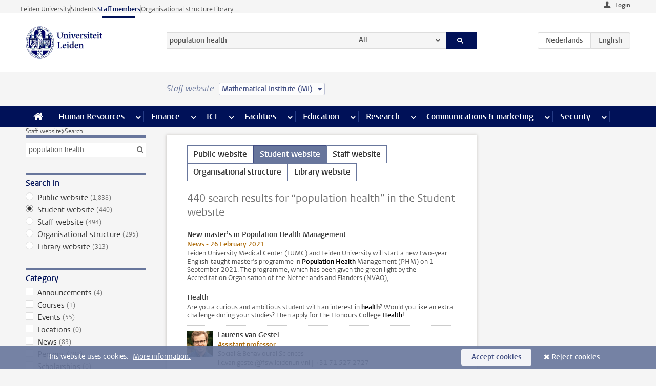

--- FILE ---
content_type: text/html;charset=UTF-8
request_url: https://www.staff.universiteitleiden.nl/search?website=student-site&language=en&q=population+health&cf=science&cd=mathematical-institute-mi
body_size: 17886
content:



<!DOCTYPE html>
<html lang="en"  data-version="1.217.00" >
<head>









<!-- standard page html head -->

<meta charset="utf-8">
<meta name="viewport" content="width=device-width, initial-scale=1">
<meta http-equiv="X-UA-Compatible" content="IE=edge">


    <title>Search - Leiden University</title>

        <link rel="canonical" href="https://www.staff.universiteitleiden.nl/search"/>


    <meta name="contentsource" content="hippocms" />

        <meta name="robots" content="noindex"/>

<meta name="application-name" content="search"
data-content-type="overview"
data-protected="false"
data-language="en"
data-last-modified-date="2026-01-20"
data-publication-date="2026-01-20"
data-website="staffmember-site"
/>
<!-- Favicon and CSS -->
<link rel='shortcut icon' href="/design-1.0/assets/icons/favicon.ico?cf=science&amp;cd=mathematical-institute-mi"/>
<link rel="stylesheet" href="/design-1.0/css/ul2staff/screen.css?cf=science&amp;amp;cd=mathematical-institute-mi?v=1.217.00"/>




<script>
  window.dataLayer = window.dataLayer || [];
  dataLayer.push ( {
    event: 'Custom dimensions', customDimensionData: {
      cookiesAccepted: 'false'
    },
    user: {
      internalTraffic: 'false',
    }
  });
</script>



    <!-- Global site tag (gtag.js) - Google Analytics -->
<script async src="https://www.googletagmanager.com/gtag/js?id=G-RZX9QQDBQS"></script>
<script>
  window.dataLayer = window.dataLayer || [];

  function gtag () {
    dataLayer.push(arguments);
  }

  gtag('js', new Date());
  gtag('config', 'G-RZX9QQDBQS');
</script>

    <!-- this line enables the loading of asynchronous components (together with the headContributions at the bottom) -->
    <!-- Header Scripts -->
</head>



<body class="intern staff overview" data-ajax-class='{"logged-in":"/ajaxloggedincheck?cf=science&amp;cd=mathematical-institute-mi", "unlocked":"/ajaxlockcheck?cf=science&amp;cd=mathematical-institute-mi"}'>

<!-- To enable JS-based styles: -->
<script> document.body.className += ' js'; </script>
<div class="skiplinks">
    <a href="#content" class="skiplink">Skip to main content</a>
</div>




<div class="header-container">
<div class="top-nav-section">
<nav class="top-nav wrapper js_mobile-fit-menu-items" data-show-text="show all" data-hide-text="hide" data-items-text="menu items">
<ul id="sites-menu">
<li>
<a class=" track-event"
href="https://www.universiteitleiden.nl/en"
data-event-category="external-site"
data-event-label="Topmenu staffmember-site"
>Leiden University</a>
</li>
<li>
<a class=" track-event"
href="https://www.student.universiteitleiden.nl/en"
data-event-category="student-site"
data-event-label="Topmenu staffmember-site"
>Students</a>
</li>
<li>
<a class="active track-event"
href="/?cf=science&cd=mathematical-institute-mi"
data-event-category="staffmember-site"
data-event-label="Topmenu staffmember-site"
>Staff members</a>
</li>
<li>
<a class=" track-event"
href="https://www.organisatiegids.universiteitleiden.nl/en"
data-event-category="org-site"
data-event-label="Topmenu staffmember-site"
>Organisational structure</a>
</li>
<li>
<a class=" track-event"
href="https://www.library.universiteitleiden.nl/"
data-event-category="library-site"
data-event-label="Topmenu staffmember-site"
>Library</a>
</li>
</ul>
</nav>
</div>    <header id="header-main" class="wrapper">



<div class="user">

        <form action="/search?_hn:type=action&amp;_hn:ref=r61_r2_r2&amp;website=student-site&amp;language=en&amp;q=population+health&amp;cf=science&amp;cd=mathematical-institute-mi" id="login" method="post">
            <input type="hidden" name="action" value="login">
            <fieldset>
                <button type="submit" class="track-event" data-event-category="login"
                        data-event-action="click">Login</button>
            </fieldset>
        </form>
</div>
        <h1 class="logo">
            <a href="/?cf=science&amp;cd=mathematical-institute-mi">
                <img width="151" height="64" src="/design-1.0/assets/images/zegel.png?cf=science&amp;cd=mathematical-institute-mi" alt="Universiteit Leiden"/>
            </a>
        </h1>
<!-- Standard page searchbox -->
<form id="search" method="get" action="searchresults-main">
<input type="hidden" name="website" value="staffmember-site"/>
<fieldset>
<legend>Search for subject or person and select category</legend>
<label for="search-field">Searchterm</label>
<input id="search-field" type="search" name="q" data-suggest="https://www.staff.universiteitleiden.nl/async/searchsuggestions?cf=science&amp;cd=mathematical-institute-mi"
data-wait="100" data-threshold="3"
value="population health" placeholder="Search for subject or person"/>
<ul class="options">
<li>
<a href="/search?cf=science&amp;cd=mathematical-institute-mi" data-hidden='' data-hint="Search for subject or person">
All </a>
</li>
<li>
<a href="/search?cf=science&amp;cd=mathematical-institute-mi" data-hidden='{"content-category":"staffmember"}' data-hint="Search for&nbsp;persons">
Persons
</a>
</li>
<li>
<a href="/search?cf=science&amp;cd=mathematical-institute-mi" data-hidden='{"content-category":"announcement"}' data-hint="Search for&nbsp;announcements">
Announcements
</a>
</li>
<li>
<a href="/search?cf=science&amp;cd=mathematical-institute-mi" data-hidden='{"content-category":"news"}' data-hint="Search for&nbsp;news">
News
</a>
</li>
<li>
<a href="/search?cf=science&amp;cd=mathematical-institute-mi" data-hidden='{"content-category":"event"}' data-hint="Search for&nbsp;events">
Events
</a>
</li>
<li>
<a href="/search?cf=science&amp;cd=mathematical-institute-mi" data-hidden='{"content-category":"researchfunding"}' data-hint="Search for&nbsp;research funding">
Research funding
</a>
</li>
<li>
<a href="/search?cf=science&amp;cd=mathematical-institute-mi" data-hidden='{"content-category":"location"}' data-hint="Search for&nbsp;locations">
Locations
</a>
</li>
<li>
<a href="/search?cf=science&amp;cd=mathematical-institute-mi" data-hidden='{"content-category":"course"}' data-hint="Search for&nbsp;courses">
Courses
</a>
</li>
<li>
<a href="/search?cf=science&amp;cd=mathematical-institute-mi" data-hidden='{"content-category":"vacancy"}' data-hint="Search for&nbsp;vacancies">
Vacancies
</a>
</li>
<li>
<a href="/search?cf=science&amp;cd=mathematical-institute-mi" data-hidden='{"content-category":"general"}' data-hint="Search for&nbsp;subject">
Subject
</a>
</li>
<li>
<a href="/search?cf=science&amp;cd=mathematical-institute-mi" data-hidden='{"keywords":"true"}' data-hint="Search for&nbsp;keywords">
Keywords
</a>
</li>
</ul>
<button class="submit" type="submit">
<span>Search</span>
</button>
</fieldset>
</form><div class="language-btn-group">
<a href="https://www.medewerkers.universiteitleiden.nl/zoeken?website=student-site&amp;language=en&amp;q=population+health&amp;cf=science&amp;cd=mathematical-institute-mi" class="btn">
<abbr title="Nederlands">nl</abbr>
</a>
<span class="btn active">
<abbr title="English">en</abbr>
</span>
</div>    </header>
</div>

<div>



<div class="mega-menu">





<div class="context-picker">
    <div class="wrapper">
        <div class="context-picker__items">
            <span class="context-picker__site-name">Staff website</span>
            <a href="#filter">
                <span>
                        Mathematical Institute (MI)
                </span>
            </a>
        </div>
    </div>
</div>

    <nav aria-label="mega menu" id="mega-menu" class="main-nav mega-menu js-disclosure-nav allow-hover-expanding" data-hamburger-destination="mega-menu"
         data-nav-label="Menu">
        <ul class="main-nav__list wrapper">
            <li class="main-nav__item" data-menu-style="mega-menu">
                <a class="home js-disclosure-nav__main-link" href="/?cf=science&amp;cd=mathematical-institute-mi"><span>Home</span></a>
            </li>



        <li class="main-nav__item" data-menu-style="mega-menu">


            <a href="/human-resources?cf=science&amp;cd=mathematical-institute-mi" class="js-disclosure-nav__main-link">Human Resources</a>

            <button
                    class="more-menu-items"
                    type="button"
                    aria-expanded
                    aria-haspopup="menu"
                    aria-controls="human-resources-pages"
            >
                <span class="visually-hidden">more Human Resources pages</span>
            </button>



            <ul class="mega-menu__list mega-menu__list--left mega-menu__list--three-column" id="human-resources-pages">
                    <li class="mega-menu__item">


            <a href="/human-resources/conditions-of-employment-salary-and-allowance?cf=science&amp;cd=mathematical-institute-mi" >Terms of employment</a>

                        <ul>
                                <li class="mega-menu__item mega-menu__item--lvl2">


            <a href="/human-resources/conditions-of-employment-salary-and-allowance/salary?cf=science&amp;cd=mathematical-institute-mi" >Salary</a>

                                </li>
                                <li class="mega-menu__item mega-menu__item--lvl2">


            <a href="/human-resources/conditions-of-employment-salary-and-allowance/working-hours/working-hours?cf=science&amp;cd=mathematical-institute-mi" >Working hours</a>

                                </li>
                                <li class="mega-menu__item mega-menu__item--lvl2">


            <a href="/human-resources/conditions-of-employment-salary-and-allowance/business-travel?cf=science&amp;cd=mathematical-institute-mi" >Business travel</a>

                                </li>
                                <li class="mega-menu__item mega-menu__item--lvl2">


            <a href="/human-resources/conditions-of-employment-salary-and-allowance/allowances-and-expense-claims?cf=science&amp;cd=mathematical-institute-mi" >Allowances</a>

                                </li>
                                <li class="mega-menu__item mega-menu__item--lvl2">


            <a href="/human-resources/conditions-of-employment-salary-and-allowance/collective-labour-agreement-and-regulations/collective-labour-agreement-cao?cf=science&amp;cd=mathematical-institute-mi" >CAO and regulations</a>

                                </li>
                                <li class="mega-menu__item mega-menu__item--lvl2">


            <a href="/human-resources/conditions-of-employment-salary-and-allowance/terms-of-employment-individual-choices-model/terms-of-employment-individual-choices-model?cf=science&amp;cd=mathematical-institute-mi" >Individual Choices Model</a>

                                </li>
                                <li class="mega-menu__item mega-menu__item--lvl2">


            <a href="/human-resources/conditions-of-employment-salary-and-allowance/leave/annual-leave?cf=science&amp;cd=mathematical-institute-mi" >Leave</a>

                                </li>
                        </ul>
                    </li>
                    <li class="mega-menu__item">


            <a href="/human-resources/new-staff?cf=science&amp;cd=mathematical-institute-mi" >New staff</a>

                        <ul>
                                <li class="mega-menu__item mega-menu__item--lvl2">


            <a href="/human-resources/new-staff/terms-of-employment-in-short/overview-terms-of-employment?cf=science&amp;cd=mathematical-institute-mi" >Terms of employment in short</a>

                                </li>
                                <li class="mega-menu__item mega-menu__item--lvl2">


            <a href="/human-resources/new-staff/registration-and-contract?cf=science&amp;cd=mathematical-institute-mi" >Registration and contract</a>

                                </li>
                                <li class="mega-menu__item mega-menu__item--lvl2">


            <a href="/human-resources/new-staff/practical-issues/introduction-day-new-staffmembers?cf=science&amp;cd=mathematical-institute-mi" >Practical issues</a>

                                </li>
                                <li class="mega-menu__item mega-menu__item--lvl2">


            <a href="/human-resources/international-staff/service-centre-international-staff/service-centre-international-staff?cf=science&amp;cd=mathematical-institute-mi" >International staff</a>

                                </li>
                        </ul>
                    </li>
                    <li class="mega-menu__item">


            <a href="/human-resources/health?cf=science&amp;cd=mathematical-institute-mi" >Health</a>

                        <ul>
                                <li class="mega-menu__item mega-menu__item--lvl2">


            <a href="/human-resources/health/university-doctor?cf=science&amp;cd=mathematical-institute-mi" >University doctor</a>

                                </li>
                                <li class="mega-menu__item mega-menu__item--lvl2">


            <a href="/human-resources/health/illness?cf=science&amp;cd=mathematical-institute-mi" >Illness</a>

                                </li>
                                <li class="mega-menu__item mega-menu__item--lvl2">


            <a href="/human-resources/health/pregnancy?cf=science&amp;cd=mathematical-institute-mi" >Pregnancy</a>

                                </li>
                                <li class="mega-menu__item mega-menu__item--lvl2">


            <a href="/human-resources/health/working-with-a-functional-limitation?cf=science&amp;cd=mathematical-institute-mi" >Working with a functional limitation</a>

                                </li>
                                <li class="mega-menu__item mega-menu__item--lvl2">


            <a href="/human-resources/health/mental-fitness?cf=science&amp;cd=mathematical-institute-mi" >Mental fitness</a>

                                </li>
                                <li class="mega-menu__item mega-menu__item--lvl2">


            <a href="/human-resources/health/work-pressure?cf=science&amp;cd=mathematical-institute-mi" >Work pressure</a>

                                </li>
                                <li class="mega-menu__item mega-menu__item--lvl2">


            <a href="/human-resources/health/leiden-healthy-university?cf=science&amp;cd=mathematical-institute-mi" >Leiden Healthy University</a>

                                </li>
                        </ul>
                    </li>
                    <li class="mega-menu__item">


            <a href="/human-resources/help-support-and-complains?cf=science&amp;cd=mathematical-institute-mi" >Help, support and complains</a>

                        <ul>
                                <li class="mega-menu__item mega-menu__item--lvl2">


            <a href="/human-resources/help-support-and-complains/contact/pssc-service-point?cf=science&amp;cd=mathematical-institute-mi" >Contact</a>

                                </li>
                                <li class="mega-menu__item mega-menu__item--lvl2">


            <a href="/human-resources/help-support-and-complains/self-service/self-service?cf=science&amp;cd=mathematical-institute-mi" >Self Service</a>

                                </li>
                                <li class="mega-menu__item mega-menu__item--lvl2">


            <a href="/human-resources/help-support-and-complains/bas-insite?cf=science&amp;cd=mathematical-institute-mi" >BAS InSite</a>

                                </li>
                                <li class="mega-menu__item mega-menu__item--lvl2">


            <a href="/human-resources/social-safety?cf=science&amp;cd=mathematical-institute-mi" >Confidential counsellors and complaints committees</a>

                                </li>
                                <li class="mega-menu__item mega-menu__item--lvl2">


            <a href="/human-resources/help-support-and-complains/contact/pssc-service-point?cf=science&amp;cd=mathematical-institute-mi" >Service Point Personnel</a>

                                </li>
                        </ul>
                    </li>
                    <li class="mega-menu__item">


            <a href="/human-resources/international-staff?cf=science&amp;cd=mathematical-institute-mi" >International staff</a>

                        <ul>
                                <li class="mega-menu__item mega-menu__item--lvl2">


            <a href="/human-resources/international-staff/service-centre-international-staff/service-centre-international-staff?cf=science&amp;cd=mathematical-institute-mi" >Service Centre International Staff</a>

                                </li>
                                <li class="mega-menu__item mega-menu__item--lvl2">


            <a href="/human-resources/international-staff/immigration-and-formalities/immigration-and-formalities?cf=science&amp;cd=mathematical-institute-mi" >Immigration and formalities</a>

                                </li>
                                <li class="mega-menu__item mega-menu__item--lvl2">


            <a href="/human-resources/international-staff/housing/university-accommodation?cf=science&amp;cd=mathematical-institute-mi" >Housing</a>

                                </li>
                                <li class="mega-menu__item mega-menu__item--lvl2">


            <a href="/human-resources/international-staff/social-life-and-settling-in/social-life-and-settling-in?cf=science&amp;cd=mathematical-institute-mi" >Social life and settling in</a>

                                </li>
                                <li class="mega-menu__item mega-menu__item--lvl2">


            <a href="/human-resources/international-staff/taxes-and-social-security/taxes-and-social-security?cf=science&amp;cd=mathematical-institute-mi" >Taxes and social security</a>

                                </li>
                                <li class="mega-menu__item mega-menu__item--lvl2">


            <a href="/human-resources/international-staff/insurances/health-insurance?cf=science&amp;cd=mathematical-institute-mi" >Insurances</a>

                                </li>
                                <li class="mega-menu__item mega-menu__item--lvl2">


            <a href="/human-resources/international-staff/getting-around/getting-around?cf=science&amp;cd=mathematical-institute-mi" >Getting around</a>

                                </li>
                                <li class="mega-menu__item mega-menu__item--lvl2">


            <a href="/human-resources/international-staff/frequently-asked-questions/frequently-asked-questions?cf=science&amp;cd=mathematical-institute-mi" >Frequently asked questions</a>

                                </li>
                        </ul>
                    </li>
                    <li class="mega-menu__item">


            <a href="/human-resources/learning-and-development?cf=science&amp;cd=mathematical-institute-mi" >Learning and development</a>

                        <ul>
                                <li class="mega-menu__item mega-menu__item--lvl2">


            <a href="/human-resources/learning-and-development/training?cf=science&amp;cd=mathematical-institute-mi" >Training</a>

                                </li>
                                <li class="mega-menu__item mega-menu__item--lvl2">


            <a href="/human-resources/learning-and-development/coaching?cf=science&amp;cd=mathematical-institute-mi" >Coaching</a>

                                </li>
                                <li class="mega-menu__item mega-menu__item--lvl2">


            <a href="/human-resources/learning-and-development/career-guidance-and-mobility?cf=science&amp;cd=mathematical-institute-mi" >Career guidance and mobility</a>

                                </li>
                                <li class="mega-menu__item mega-menu__item--lvl2">


            <a href="/human-resources/learning-and-development/teacher-professionalisation?cf=science&amp;cd=mathematical-institute-mi" >Teacher development</a>

                                </li>
                                <li class="mega-menu__item mega-menu__item--lvl2">


            <a href="/human-resources/learning-and-development/phd-candidates-and-postdocs/phd-candidates?cf=science&amp;cd=mathematical-institute-mi" >PhD candidates and postdocs</a>

                                </li>
                        </ul>
                    </li>
                    <li class="mega-menu__item">


            <a href="/human-resources/hr-policy-and-code-of-conduct?cf=science&amp;cd=mathematical-institute-mi" >HR policy</a>

                        <ul>
                                <li class="mega-menu__item mega-menu__item--lvl2">


            <a href="/human-resources/hr-policy-and-code-of-conduct/code-of-conduct/code-of-conduct-integrity?cf=science&amp;cd=mathematical-institute-mi" >Code of conduct</a>

                                </li>
                                <li class="mega-menu__item mega-menu__item--lvl2">


            <a href="/human-resources/hr-policy-and-code-of-conduct/hr-policy/university-hr-policy?cf=science&amp;cd=mathematical-institute-mi" >HR policy</a>

                                </li>
                                <li class="mega-menu__item mega-menu__item--lvl2">


            <a href="/human-resources/hr-policy-and-code-of-conduct/hiring-and-recruiting?cf=science&amp;cd=mathematical-institute-mi" >Recruitment and selection</a>

                                </li>
                                <li class="mega-menu__item mega-menu__item--lvl2">


            <a href="/human-resources/hr-policy-and-code-of-conduct/diversity-and-inclusiveness/working-in-a-diverse-environment?cf=science&amp;cd=mathematical-institute-mi" >Diversity and inclusiveness</a>

                                </li>
                                <li class="mega-menu__item mega-menu__item--lvl2">


            <a href="/human-resources/grow?cf=science&amp;cd=mathematical-institute-mi" >GROW</a>

                                </li>
                                <li class="mega-menu__item mega-menu__item--lvl2">


            <a href="/human-resources/pd-interviews/continuing-education-rules-and-regulations?cf=science&amp;cd=mathematical-institute-mi" >Continuing education rules and regulations</a>

                                </li>
                                <li class="mega-menu__item mega-menu__item--lvl2">


            <a href="https://www.universiteitleiden.nl/en/dossiers/leadership" >Leadership</a>

                                </li>
                        </ul>
                    </li>
                    <li class="mega-menu__item">


            <a href="/human-resources/social-safety?cf=science&amp;cd=mathematical-institute-mi" >Social safety</a>

                        <ul>
                                <li class="mega-menu__item mega-menu__item--lvl2">


            <a href="/human-resources/social-safety/confidential-counsellors-overview/confidential-counsellors?cf=science&amp;cd=mathematical-institute-mi" >Confidential counsellors</a>

                                </li>
                                <li class="mega-menu__item mega-menu__item--lvl2">


            <a href="/human-resources/social-safety/staff-ombuds-officer?cf=science&amp;cd=mathematical-institute-mi" >Staff ombuds officer</a>

                                </li>
                                <li class="mega-menu__item mega-menu__item--lvl2">


            <a href="/human-resources/social-safety/complaints-committees-overview?cf=science&amp;cd=mathematical-institute-mi" >Complaints committees</a>

                                </li>
                        </ul>
                    </li>
                    <li class="mega-menu__item">


            <a href="/human-resources/social-security-and-insurances?cf=science&amp;cd=mathematical-institute-mi" >Social security and insurances</a>

                        <ul>
                                <li class="mega-menu__item mega-menu__item--lvl2">


            <a href="/human-resources/social-security-and-insurances/collective-insurances/health-insurance?cf=science&amp;cd=mathematical-institute-mi" >Collective insurances</a>

                                </li>
                                <li class="mega-menu__item mega-menu__item--lvl2">


            <a href="/human-resources/social-security-and-insurances/unfit-for-work/allowances-when-unfit-for-work?cf=science&amp;cd=mathematical-institute-mi" >Unfit for work</a>

                                </li>
                                <li class="mega-menu__item mega-menu__item--lvl2">


            <a href="/human-resources/social-security-and-insurances/pension/pension-building-abp?cf=science&amp;cd=mathematical-institute-mi" >Pension</a>

                                </li>
                                <li class="mega-menu__item mega-menu__item--lvl2">


            <a href="/human-resources/social-security-and-insurances/unemployment/unemployment-benefits?cf=science&amp;cd=mathematical-institute-mi" >Unemployment</a>

                                </li>
                                <li class="mega-menu__item mega-menu__item--lvl2">


            <a href="/human-resources/social-security-and-insurances/new-job/new-job-or-end-of-contract?cf=science&amp;cd=mathematical-institute-mi" >New job</a>

                                </li>
                        </ul>
                    </li>
            </ul>
        </li>
        <li class="main-nav__item" data-menu-style="mega-menu">


            <a href="/finance-and-procurement?cf=science&amp;cd=mathematical-institute-mi" class="js-disclosure-nav__main-link">Finance</a>

            <button
                    class="more-menu-items"
                    type="button"
                    aria-expanded
                    aria-haspopup="menu"
                    aria-controls="finance-pages"
            >
                <span class="visually-hidden">more Finance pages</span>
            </button>



            <ul class="mega-menu__list mega-menu__list--left mega-menu__list--three-column" id="finance-pages">
                    <li class="mega-menu__item">


            <a href="/finance-and-procurement/compensations-and-declarations?cf=science&amp;cd=mathematical-institute-mi" >Compensations and declarations</a>

                        <ul>
                                <li class="mega-menu__item mega-menu__item--lvl2">


            <a href="/human-resources/conditions-of-employment-salary-and-allowance/allowances-and-expense-claims/commuting-allowance?cf=science&amp;cd=mathematical-institute-mi" >Commuting</a>

                                </li>
                                <li class="mega-menu__item mega-menu__item--lvl2">


            <a href="/human-resources/conditions-of-employment-salary-and-allowance/allowances-and-expense-claims/business-travel?cf=science&amp;cd=mathematical-institute-mi" >Business travel</a>

                                </li>
                                <li class="mega-menu__item mega-menu__item--lvl2">


            <a href="/human-resources/conditions-of-employment-salary-and-allowance/allowances-and-expense-claims/relocation-expenses?cf=science&amp;cd=mathematical-institute-mi" >Relocating</a>

                                </li>
                                <li class="mega-menu__item mega-menu__item--lvl2">


            <a href="/human-resources/conditions-of-employment-salary-and-allowance/allowances-and-expense-claims?cf=science&amp;cd=mathematical-institute-mi" >Expense claims</a>

                                </li>
                                <li class="mega-menu__item mega-menu__item--lvl2">


            <a href="/human-resources/conditions-of-employment-salary-and-allowance/allowances-and-expense-claims/other-allowances?cf=science&amp;cd=mathematical-institute-mi" >Other allowances</a>

                                </li>
                        </ul>
                    </li>
                    <li class="mega-menu__item">


            <a href="/finance-and-procurement/financial-services?cf=science&amp;cd=mathematical-institute-mi" >Financial services</a>

                        <ul>
                                <li class="mega-menu__item mega-menu__item--lvl2">


            <a href="/protected/finance-and-procurement/financial-services/invoice-payments?cf=science&amp;cd=mathematical-institute-mi" >Invoice payments</a>

                                </li>
                                <li class="mega-menu__item mega-menu__item--lvl2">


            <a href="/protected/finance-and-procurement/financial-services/sales-invoices-and-credit-notes?cf=science&amp;cd=mathematical-institute-mi" >Sales invoices, credit notes and receiving payments</a>

                                </li>
                                <li class="mega-menu__item mega-menu__item--lvl2">


            <a href="/protected/finance-and-procurement/financial-services/payments-without-an-invoice-by-bank-transfer-vvv-gift-card-or-cash-taxable-remuneration-ib47?cf=science&amp;cd=mathematical-institute-mi" >Payments without an invoice</a>

                                </li>
                                <li class="mega-menu__item mega-menu__item--lvl2">


            <a href="/finance-and-procurement/financial-services/payments-to-research-participants?cf=science&amp;cd=mathematical-institute-mi" >Payments to research participants</a>

                                </li>
                                <li class="mega-menu__item mega-menu__item--lvl2">


            <a href="https://www.staff.universiteitleiden.nl/protected/finance-and-procurement/financial-services/conferences-and-seminars/conferences-and-seminars" >Conferences and seminars</a>

                                </li>
                        </ul>
                    </li>
                    <li class="mega-menu__item">


            <a href="/finance-and-procurement/procurement-purchasing-and-ordering?cf=science&amp;cd=mathematical-institute-mi" >Procurement, purchasing and ordering</a>

                        <ul>
                                <li class="mega-menu__item mega-menu__item--lvl2">


            <a href="/protected/finance-and-procurement/procurement-purchasing-and-ordering/framework-contracts/blanket-order?cf=science&amp;cd=mathematical-institute-mi" >Framework contracts</a>

                                </li>
                                <li class="mega-menu__item mega-menu__item--lvl2">


            <a href="https://www.staff.universiteitleiden.nl/protected/finance-and-procurement/procurement-purchasing-and-ordering/procurement-procedures/procurement-procedures" >Procurement procedures</a>

                                </li>
                                <li class="mega-menu__item mega-menu__item--lvl2">


            <a href="/finance-and-procurement/procurement-purchasing-and-ordering/service-portal?cf=science&amp;cd=mathematical-institute-mi" >Service portal</a>

                                </li>
                                <li class="mega-menu__item mega-menu__item--lvl2">


            <a href="https://www.staff.universiteitleiden.nl/protected/finance-and-procurement/procurement-purchasing-and-ordering/research-equipment/research-equipment" >Research equipment</a>

                                </li>
                                <li class="mega-menu__item mega-menu__item--lvl2">


            <a href="https://www.staff.universiteitleiden.nl/protected/finance-and-procurement/procurement-purchasing-and-ordering/real-estate/real-estate" >Real estate</a>

                                </li>
                        </ul>
                    </li>
                    <li class="mega-menu__item">


            <a href="/finance-and-procurement/financial-policy?cf=science&amp;cd=mathematical-institute-mi" >Financial policy</a>

                        <ul>
                                <li class="mega-menu__item mega-menu__item--lvl2">


            <a href="/finance-and-procurement/financial-policy/university-finances/central-government-grant-and-funding?cf=science&amp;cd=mathematical-institute-mi" >University finances</a>

                                </li>
                                <li class="mega-menu__item mega-menu__item--lvl2">


            <a href="/finance-and-procurement/financial-policy/financial-planning-and-control-cycles/annual-plan?cf=science&amp;cd=mathematical-institute-mi" >Financial planning and control cycles</a>

                                </li>
                                <li class="mega-menu__item mega-menu__item--lvl2">


            <a href="/protected/finance-and-procurement/financial-policy/regulations-and-guidelines/finance-guide?cf=science&amp;cd=mathematical-institute-mi" >Regulations and guidelines</a>

                                </li>
                                <li class="mega-menu__item mega-menu__item--lvl2">


            <a href="/finance-and-procurement/financial-policy/audits/audit?cf=science&amp;cd=mathematical-institute-mi" >Audit</a>

                                </li>
                        </ul>
                    </li>
                    <li class="mega-menu__item">


            <a href="/finance-and-procurement/projects-relating-to-second-and-third-income-streams?cf=science&amp;cd=mathematical-institute-mi" >Projects relating to second and third income streams</a>

                        <ul>
                                <li class="mega-menu__item mega-menu__item--lvl2">


            <a href="https://www.staff.universiteitleiden.nl/protected/finance-and-procurement/projects-relating-to-second-and-third-income-streams/working-for-third-parties/working-for-third-parties" >Working for third parties</a>

                                </li>
                                <li class="mega-menu__item mega-menu__item--lvl2">


            <a href="/protected/finance-and-procurement/projects-relating-to-second-and-third-income-streams/financial-project-management/project-management?cf=science&amp;cd=mathematical-institute-mi" >Financial project management</a>

                                </li>
                        </ul>
                    </li>
                    <li class="mega-menu__item">


            <a href="/finance-and-procurement/help-and-support?cf=science&amp;cd=mathematical-institute-mi" >Help and Support</a>

                        <ul>
                                <li class="mega-menu__item mega-menu__item--lvl2">


            <a href="/finance-and-procurement/help-and-support/department-financial-economic-affairs/department-financial-economic-affairs?cf=science&amp;cd=mathematical-institute-mi" >Department Financial Economic Affairs</a>

                                </li>
                                <li class="mega-menu__item mega-menu__item--lvl2">


            <a href="https://www.staff.universiteitleiden.nl/protected/finance-and-procurement/help-and-support/fssc-service-point/fssc-service-point" >Service Point Finance</a>

                                </li>
                                <li class="mega-menu__item mega-menu__item--lvl2">


            <a href="/protected/finance-and-procurement/help-and-support/controllers/controllers-faculties-and-expertise-centra?cf=science&amp;cd=mathematical-institute-mi" >Controllers</a>

                                </li>
                                <li class="mega-menu__item mega-menu__item--lvl2">


            <a href="/finance-and-procurement/help-and-support/university-procurement/university-procurement?cf=science&amp;cd=mathematical-institute-mi" >University Procurement</a>

                                </li>
                                <li class="mega-menu__item mega-menu__item--lvl2">


            <a href="/finance-and-procurement/help-and-support/audit-department?cf=science&amp;cd=mathematical-institute-mi" >Audit department</a>

                                </li>
                        </ul>
                    </li>
            </ul>
        </li>
        <li class="main-nav__item" data-menu-style="mega-menu">


            <a href="/ict?cf=science&amp;cd=mathematical-institute-mi" class="js-disclosure-nav__main-link">ICT</a>

            <button
                    class="more-menu-items"
                    type="button"
                    aria-expanded
                    aria-haspopup="menu"
                    aria-controls="ict-pages"
            >
                <span class="visually-hidden">more ICT pages</span>
            </button>



            <ul class="mega-menu__list mega-menu__list--left mega-menu__list--three-column" id="ict-pages">
                    <li class="mega-menu__item">


            <a href="/ict/e-mail?cf=science&amp;cd=mathematical-institute-mi" >E-mail</a>

                        <ul>
                                <li class="mega-menu__item mega-menu__item--lvl2">


            <a href="/ict/e-mail/synchronising-mail-and-calendar?cf=science&amp;cd=mathematical-institute-mi" >Synchronising mail and calendar</a>

                                </li>
                        </ul>
                    </li>
                    <li class="mega-menu__item">


            <a href="/ict/ict-workplace?cf=science&amp;cd=mathematical-institute-mi" >ICT workplace</a>

                        <ul>
                                <li class="mega-menu__item mega-menu__item--lvl2">


            <a href="/ict/ict-workplace/hardware/desktops-and-laptops?cf=science&amp;cd=mathematical-institute-mi" >Hardware</a>

                                </li>
                                <li class="mega-menu__item mega-menu__item--lvl2">


            <a href="/ict/ict-workplace/printing-and-copying/printing-and-copying?cf=science&amp;cd=mathematical-institute-mi" >Printing and copying</a>

                                </li>
                                <li class="mega-menu__item mega-menu__item--lvl2">


            <a href="/ict/ict-workplace/software-and-collaboration-tools?cf=science&amp;cd=mathematical-institute-mi" >Software and online tools</a>

                                </li>
                                <li class="mega-menu__item mega-menu__item--lvl2">


            <a href="/ict/ict-workplace/telephones?cf=science&amp;cd=mathematical-institute-mi" >Telephones</a>

                                </li>
                                <li class="mega-menu__item mega-menu__item--lvl2">


            <a href="/ict/ict-workplace/wifi/wifi-and-eduroam?cf=science&amp;cd=mathematical-institute-mi" >Wifi</a>

                                </li>
                        </ul>
                    </li>
                    <li class="mega-menu__item">


            <a href="/ict/ulcn-account?cf=science&amp;cd=mathematical-institute-mi" >ULCN-account</a>

                        <ul>
                                <li class="mega-menu__item mega-menu__item--lvl2">


            <a href="/ict/ulcn-account/forgotten-your-password?cf=science&amp;cd=mathematical-institute-mi" >Forgotten your password</a>

                                </li>
                                <li class="mega-menu__item mega-menu__item--lvl2">


            <a href="/ict/ulcn-account/requesting-account/username?cf=science&amp;cd=mathematical-institute-mi" >Username</a>

                                </li>
                                <li class="mega-menu__item mega-menu__item--lvl2">


            <a href="/ict/ulcn-account/requesting-account/activation-and-management?cf=science&amp;cd=mathematical-institute-mi" >Activating and managing your account</a>

                                </li>
                                <li class="mega-menu__item mega-menu__item--lvl2">


            <a href="/ict/ulcn-account/additional-authentication?cf=science&amp;cd=mathematical-institute-mi" >Additional authentication</a>

                                </li>
                                <li class="mega-menu__item mega-menu__item--lvl2">


            <a href="/ict/ulcn-account/guest-or-external-account?cf=science&amp;cd=mathematical-institute-mi" >Applying for a guest/external account</a>

                                </li>
                        </ul>
                    </li>
                    <li class="mega-menu__item">


            <a href="/ict/working-from-home?cf=science&amp;cd=mathematical-institute-mi" >Working from home</a>

                        <ul>
                                <li class="mega-menu__item mega-menu__item--lvl2">


            <a href="/ict/working-from-home/office-365-and-onedrive?cf=science&amp;cd=mathematical-institute-mi" >Microsoft 365 and OneDrive</a>

                                </li>
                                <li class="mega-menu__item mega-menu__item--lvl2">


            <a href="/ict/working-from-home/microsoft-teams?cf=science&amp;cd=mathematical-institute-mi" >Microsoft Teams</a>

                                </li>
                                <li class="mega-menu__item mega-menu__item--lvl2">


            <a href="/ict/working-from-home/remote-workplace?cf=science&amp;cd=mathematical-institute-mi" >Remote workspace</a>

                                </li>
                                <li class="mega-menu__item mega-menu__item--lvl2">


            <a href="/ict/working-from-home/secure-online-workspace-from-home?cf=science&amp;cd=mathematical-institute-mi" >Secure online workspace from home</a>

                                </li>
                        </ul>
                    </li>
                    <li class="mega-menu__item">


            <a href="/ict/help-and-support?cf=science&amp;cd=mathematical-institute-mi" >Help and support</a>

                        <ul>
                                <li class="mega-menu__item mega-menu__item--lvl2">


            <a href="/ict/help-and-support/application-forms/application-forms?cf=science&amp;cd=mathematical-institute-mi" >Application forms</a>

                                </li>
                                <li class="mega-menu__item mega-menu__item--lvl2">


            <a href="/ict/help-and-support/manuals?cf=science&amp;cd=mathematical-institute-mi" >Manuals</a>

                                </li>
                                <li class="mega-menu__item mega-menu__item--lvl2">


            <a href="/ict/help-and-support/helpdesks-and-contact/helpdesk-issc?cf=science&amp;cd=mathematical-institute-mi" >Helpdesks and contact</a>

                                </li>
                                <li class="mega-menu__item mega-menu__item--lvl2">


            <a href="/ict/help-and-support/maintenance-and-incidents/maintainance?cf=science&amp;cd=mathematical-institute-mi" >Maintenance and incidents</a>

                                </li>
                        </ul>
                    </li>
                    <li class="mega-menu__item">


            <a href="/ict/it-and-research?cf=science&amp;cd=mathematical-institute-mi" >IT and research</a>

                        <ul>
                                <li class="mega-menu__item mega-menu__item--lvl2">


            <a href="/ict/it-and-research/research-data/data-management?cf=science&amp;cd=mathematical-institute-mi" >Research data</a>

                                </li>
                        </ul>
                    </li>
                    <li class="mega-menu__item">


            <a href="/education/it-and-education?cf=science&amp;cd=mathematical-institute-mi" >IT and education > go to Education</a>

                        <ul>
                        </ul>
                    </li>
            </ul>
        </li>
        <li class="main-nav__item" data-menu-style="mega-menu">


            <a href="/buildings-and-facilities?cf=science&amp;cd=mathematical-institute-mi" class="js-disclosure-nav__main-link">Facilities</a>

            <button
                    class="more-menu-items"
                    type="button"
                    aria-expanded
                    aria-haspopup="menu"
                    aria-controls="facilities-pages"
            >
                <span class="visually-hidden">more Facilities pages</span>
            </button>



            <ul class="mega-menu__list mega-menu__list--left mega-menu__list--three-column" id="facilities-pages">
                    <li class="mega-menu__item">


            <a href="/buildings-and-facilities/workplace/workplace-in-the-office?cf=science&amp;cd=mathematical-institute-mi" >Workplace</a>

                        <ul>
                                <li class="mega-menu__item mega-menu__item--lvl2">


            <a href="/buildings-and-facilities/workplace/workplace-in-the-office?cf=science&amp;cd=mathematical-institute-mi" >Workplace in the office</a>

                                </li>
                                <li class="mega-menu__item mega-menu__item--lvl2">


            <a href="/buildings-and-facilities/workplace/reserving-workstations?cf=science&amp;cd=mathematical-institute-mi" >Reserving workstations</a>

                                </li>
                                <li class="mega-menu__item mega-menu__item--lvl2">


            <a href="/buildings-and-facilities/workplace/requesting-facilities-for-working-from-home?cf=science&amp;cd=mathematical-institute-mi" >Requesting facilities for working from home</a>

                                </li>
                                <li class="mega-menu__item mega-menu__item--lvl2">


            <a href="/buildings-and-facilities/workplace/laboratories/working-in-a-lab?cf=science&amp;cd=mathematical-institute-mi" >Laboratories</a>

                                </li>
                                <li class="mega-menu__item mega-menu__item--lvl2">


            <a href="/buildings-and-facilities/workplace/environmental-awareness-at-work?cf=science&amp;cd=mathematical-institute-mi" >Environmental awareness at work</a>

                                </li>
                        </ul>
                    </li>
                    <li class="mega-menu__item">


            <a href="/buildings-and-facilities/facilities?cf=science&amp;cd=mathematical-institute-mi" >Facilities</a>

                        <ul>
                                <li class="mega-menu__item mega-menu__item--lvl2">


            <a href="/buildings-and-facilities/facilities/lu-card?cf=science&amp;cd=mathematical-institute-mi" >LU-Card</a>

                                </li>
                                <li class="mega-menu__item mega-menu__item--lvl2">


            <a href="/buildings-and-facilities/facilities/parking/parking?cf=science&amp;cd=mathematical-institute-mi" >Parking</a>

                                </li>
                                <li class="mega-menu__item mega-menu__item--lvl2">


            <a href="/buildings-and-facilities/facilities/bicycles/bicycles?cf=science&amp;cd=mathematical-institute-mi" >Bicycles</a>

                                </li>
                                <li class="mega-menu__item mega-menu__item--lvl2">


            <a href="/buildings-and-facilities/facilities/printing-and-copying?cf=science&amp;cd=mathematical-institute-mi" >Printing and copying</a>

                                </li>
                                <li class="mega-menu__item mega-menu__item--lvl2">


            <a href="/buildings-and-facilities/facilities/post-and-transport/post?cf=science&amp;cd=mathematical-institute-mi" >Post and Transport</a>

                                </li>
                                <li class="mega-menu__item mega-menu__item--lvl2">


            <a href="/buildings-and-facilities/facilities/breastfeeding-and-quiet-rooms/lactation-rooms?cf=science&amp;cd=mathematical-institute-mi" >Breastfeeding and quiet rooms</a>

                                </li>
                        </ul>
                    </li>
                    <li class="mega-menu__item">


            <a href="/buildings-and-facilities/buildings?cf=science&amp;cd=mathematical-institute-mi" >Buildings</a>

                        <ul>
                                <li class="mega-menu__item mega-menu__item--lvl2">


            <a href="/buildings-and-facilities/buildings/reserving-rooms/reserving-rooms?cf=science&amp;cd=mathematical-institute-mi" >Reserving rooms</a>

                                </li>
                                <li class="mega-menu__item mega-menu__item--lvl2">


            <a href="/buildings-and-facilities/buildings/service-desk-and-receptions?cf=science&amp;cd=mathematical-institute-mi" >Service desks and receptions</a>

                                </li>
                                <li class="mega-menu__item mega-menu__item--lvl2">


            <a href="/buildings-and-facilities/buildings/management-and-maintenance/management-and-maintenance?cf=science&amp;cd=mathematical-institute-mi" >Management and maintenance</a>

                                </li>
                                <li class="mega-menu__item mega-menu__item--lvl2">


            <a href="/buildings-and-facilities/buildings/floor-plans-and-house-rules/floor-plans?cf=science&amp;cd=mathematical-institute-mi" >Floor plans and house rules</a>

                                </li>
                                <li class="mega-menu__item mega-menu__item--lvl2">


            <a href="/buildings-and-facilities/buildings/projects/projects?cf=science&amp;cd=mathematical-institute-mi" >Construction projects</a>

                                </li>
                        </ul>
                    </li>
                    <li class="mega-menu__item">


            <a href="/buildings-and-facilities/catering-and-events?cf=science&amp;cd=mathematical-institute-mi" >Catering and events</a>

                        <ul>
                                <li class="mega-menu__item mega-menu__item--lvl2">


            <a href="/buildings-and-facilities/catering-and-events/catering?cf=science&amp;cd=mathematical-institute-mi" >Ordering catering</a>

                                </li>
                                <li class="mega-menu__item mega-menu__item--lvl2">


            <a href="/buildings-and-facilities/catering-and-events/faculty-club/faculty-club?cf=science&amp;cd=mathematical-institute-mi" >Faculty Club</a>

                                </li>
                                <li class="mega-menu__item mega-menu__item--lvl2">


            <a href="/buildings-and-facilities/catering-and-events/restaurants-and-bars?cf=science&amp;cd=mathematical-institute-mi" >Restaurants and bars</a>

                                </li>
                                <li class="mega-menu__item mega-menu__item--lvl2">


            <a href="/buildings-and-facilities/catering-and-events/vending-machines/vending-machines?cf=science&amp;cd=mathematical-institute-mi" >Vending machines</a>

                                </li>
                                <li class="mega-menu__item mega-menu__item--lvl2">


            <a href="/buildings-and-facilities/catering-and-events/organising-an-event?cf=science&amp;cd=mathematical-institute-mi" >Organising an event</a>

                                </li>
                        </ul>
                    </li>
                    <li class="mega-menu__item">


            <a href="/buildings-and-facilities/help-and-support?cf=science&amp;cd=mathematical-institute-mi" >Help and support</a>

                        <ul>
                                <li class="mega-menu__item mega-menu__item--lvl2">


            <a href="/buildings-and-facilities/help-and-support/helpdesks?cf=science&amp;cd=mathematical-institute-mi" >Help Desk</a>

                                </li>
                                <li class="mega-menu__item mega-menu__item--lvl2">


            <a href="/buildings-and-facilities/help-and-support/reporting-unsafe-situations?cf=science&amp;cd=mathematical-institute-mi" >Reporting unsafe situations</a>

                                </li>
                                <li class="mega-menu__item mega-menu__item--lvl2">


            <a href="/buildings-and-facilities/facilities/lu-card/questions-about-your-lu-card?cf=science&amp;cd=mathematical-institute-mi" >LU-Card</a>

                                </li>
                                <li class="mega-menu__item mega-menu__item--lvl2">


            <a href="/buildings-and-facilities/help-and-support/ero-coordinators/ero-coordinators?cf=science&amp;cd=mathematical-institute-mi" >ERO coordinators</a>

                                </li>
                                <li class="mega-menu__item mega-menu__item--lvl2">


            <a href="/buildings-and-facilities/help-and-support/health-and-safety-coordinators/health-and-safety-coordinators?cf=science&amp;cd=mathematical-institute-mi" >Health and safety coordinators</a>

                                </li>
                                <li class="mega-menu__item mega-menu__item--lvl2">


            <a href="/buildings-and-facilities/buildings/service-desk-and-receptions?cf=science&amp;cd=mathematical-institute-mi" >Servicedesk and receptions</a>

                                </li>
                        </ul>
                    </li>
            </ul>
        </li>
        <li class="main-nav__item" data-menu-style="mega-menu">


            <a href="/education?cf=science&amp;cd=mathematical-institute-mi" class="js-disclosure-nav__main-link">Education</a>

            <button
                    class="more-menu-items"
                    type="button"
                    aria-expanded
                    aria-haspopup="menu"
                    aria-controls="education-pages"
            >
                <span class="visually-hidden">more Education pages</span>
            </button>



            <ul class="mega-menu__list mega-menu__list--right mega-menu__list--three-column" id="education-pages">
                    <li class="mega-menu__item">


            <a href="/education/it-and-education?cf=science&amp;cd=mathematical-institute-mi" >IT and education</a>

                        <ul>
                                <li class="mega-menu__item mega-menu__item--lvl2">


            <a href="/education/it-and-education/blended-learning/blended-learning?cf=science&amp;cd=mathematical-institute-mi" >Blended learning</a>

                                </li>
                                <li class="mega-menu__item mega-menu__item--lvl2">


            <a href="/education/it-and-education/ai-in-education?cf=science&amp;cd=mathematical-institute-mi" >AI in education</a>

                                </li>
                                <li class="mega-menu__item mega-menu__item--lvl2">


            <a href="/education/it-and-education/digital-tools?cf=science&amp;cd=mathematical-institute-mi" >Digital tools</a>

                                </li>
                                <li class="mega-menu__item mega-menu__item--lvl2">


            <a href="/education/it-and-education/tools-for-interactive-learning/tools-for-interactive-learning?cf=science&amp;cd=mathematical-institute-mi" >Tools for interactive learning</a>

                                </li>
                                <li class="mega-menu__item mega-menu__item--lvl2">


            <a href="/education/it-and-education/lecture-halls-and-computer-rooms/av-equipment-in-the-lecture-hall?cf=science&amp;cd=mathematical-institute-mi" >Lecture halls and computer rooms</a>

                                </li>
                                <li class="mega-menu__item mega-menu__item--lvl2">


            <a href="/education/it-and-education/it-systems/e-prospectus?cf=science&amp;cd=mathematical-institute-mi" >IT systems</a>

                                </li>
                        </ul>
                    </li>
                    <li class="mega-menu__item">


            <a href="/education/quality-of-education?cf=science&amp;cd=mathematical-institute-mi" >Quality of education</a>

                        <ul>
                                <li class="mega-menu__item mega-menu__item--lvl2">


            <a href="/education/quality-of-education/evaluation-of-education/evaluation-of-education?cf=science&amp;cd=mathematical-institute-mi" >Evaluation of education</a>

                                </li>
                                <li class="mega-menu__item mega-menu__item--lvl2">


            <a href="/education/quality-of-education/the-programme-committee/the-programme-committee?cf=science&amp;cd=mathematical-institute-mi" >The Programme Committee</a>

                                </li>
                                <li class="mega-menu__item mega-menu__item--lvl2">


            <a href="/education/quality-of-education/board-of-examiners/board-of-examiners?cf=science&amp;cd=mathematical-institute-mi" >Board of Examiners</a>

                                </li>
                                <li class="mega-menu__item mega-menu__item--lvl2">


            <a href="/education/quality-of-education/institutional-accreditation?cf=science&amp;cd=mathematical-institute-mi" >Site visits and accreditation</a>

                                </li>
                        </ul>
                    </li>
                    <li class="mega-menu__item">


            <a href="/education/profiling?cf=science&amp;cd=mathematical-institute-mi" >Policies and vision</a>

                        <ul>
                                <li class="mega-menu__item mega-menu__item--lvl2">


            <a href="/education/profiling/vision-on-education/vision-on-education?cf=science&amp;cd=mathematical-institute-mi" >Vision on education</a>

                                </li>
                                <li class="mega-menu__item mega-menu__item--lvl2">


            <a href="/education/profiling/integrity-and-fraud/plagiarism?cf=science&amp;cd=mathematical-institute-mi" >Integrity and fraud</a>

                                </li>
                                <li class="mega-menu__item mega-menu__item--lvl2">


            <a href="/education/profiling/student-success/student-success?cf=science&amp;cd=mathematical-institute-mi" >Student success</a>

                                </li>
                                <li class="mega-menu__item mega-menu__item--lvl2">


            <a href="/education/profiling/degree-programmes/leids-register-educations?cf=science&amp;cd=mathematical-institute-mi" >Degree programmes</a>

                                </li>
                        </ul>
                    </li>
                    <li class="mega-menu__item">


            <a href="/education/help-and-support?cf=science&amp;cd=mathematical-institute-mi" >Help and support</a>

                        <ul>
                                <li class="mega-menu__item mega-menu__item--lvl2">


            <a href="/education/help-and-support/educational-support-units/educational-support-units?cf=science&amp;cd=mathematical-institute-mi" >Educational support units</a>

                                </li>
                                <li class="mega-menu__item mega-menu__item--lvl2">


            <a href="/education/help-and-support/ict-and-education/ict-and-education-coordinators?cf=science&amp;cd=mathematical-institute-mi" >ICT and education</a>

                                </li>
                                <li class="mega-menu__item mega-menu__item--lvl2">


            <a href="/education/help-and-support/library-and-education?cf=science&amp;cd=mathematical-institute-mi" >Library and education</a>

                                </li>
                                <li class="mega-menu__item mega-menu__item--lvl2">


            <a href="/education/help-and-support/internationalisation-in-education/contact-information?cf=science&amp;cd=mathematical-institute-mi" >Internationalisation in education</a>

                                </li>
                                <li class="mega-menu__item mega-menu__item--lvl2">


            <a href="/education/help-and-support/accessible-education?cf=science&amp;cd=mathematical-institute-mi" >Accessible Education</a>

                                </li>
                        </ul>
                    </li>
                    <li class="mega-menu__item">


            <a href="/education/tests-and-theses?cf=science&amp;cd=mathematical-institute-mi" >Preparing a course</a>

                        <ul>
                                <li class="mega-menu__item mega-menu__item--lvl2">


            <a href="/education/tests-and-theses/tests-and-theses/tests-and-theses?cf=science&amp;cd=mathematical-institute-mi" >Tests and theses</a>

                                </li>
                                <li class="mega-menu__item mega-menu__item--lvl2">


            <a href="/education/tests-and-theses/procedures/procedures?cf=science&amp;cd=mathematical-institute-mi" >Procedures</a>

                                </li>
                                <li class="mega-menu__item mega-menu__item--lvl2">


            <a href="/communications--marketing/guidelines-and-support/making-a-presentation/tips-for-a-good-presentation?cf=science&amp;cd=mathematical-institute-mi" >Giving a presentation</a>

                                </li>
                                <li class="mega-menu__item mega-menu__item--lvl2">


            <a href="/vr/remote-teaching?cf=science&amp;cd=mathematical-institute-mi" >Remote teaching</a>

                                </li>
                                <li class="mega-menu__item mega-menu__item--lvl2">


            <a href="/education/tests-and-theses/reserving-rooms?cf=science&amp;cd=mathematical-institute-mi" >Reserving rooms</a>

                                </li>
                                <li class="mega-menu__item mega-menu__item--lvl2">


            <a href="/education/tests-and-theses/reserving-equipment/loan-audio-visual-equipment?cf=science&amp;cd=mathematical-institute-mi" >Reserving equipment</a>

                                </li>
                        </ul>
                    </li>
                    <li class="mega-menu__item">


            <a href="/education/student-well-being?cf=science&amp;cd=mathematical-institute-mi" >Student Well-being</a>

                        <ul>
                                <li class="mega-menu__item mega-menu__item--lvl2">


            <a href="/education/student-well-being/referral-options?cf=science&amp;cd=mathematical-institute-mi" >Referral options</a>

                                </li>
                                <li class="mega-menu__item mega-menu__item--lvl2">


            <a href="/education/student-well-being/unacceptable-behaviour?cf=science&amp;cd=mathematical-institute-mi" >Unacceptable behaviour</a>

                                </li>
                                <li class="mega-menu__item mega-menu__item--lvl2">


            <a href="/education/student-well-being/training-and-workshops-for-staff?cf=science&amp;cd=mathematical-institute-mi" >Training and workshops for staff</a>

                                </li>
                                <li class="mega-menu__item mega-menu__item--lvl2">


            <a href="/education/student-well-being/training-and-workshops-for-students?cf=science&amp;cd=mathematical-institute-mi" >Training and workshops for students</a>

                                </li>
                                <li class="mega-menu__item mega-menu__item--lvl2">


            <a href="/education/student-well-being/online-self-help-for-students?cf=science&amp;cd=mathematical-institute-mi" >Online self-help for students</a>

                                </li>
                                <li class="mega-menu__item mega-menu__item--lvl2">


            <a href="/education/student-well-being/bringing-students-together?cf=science&amp;cd=mathematical-institute-mi" >Bringing students together</a>

                                </li>
                                <li class="mega-menu__item mega-menu__item--lvl2">


            <a href="/education/student-well-being/background-information-on-student-well-being?cf=science&amp;cd=mathematical-institute-mi" >Background information on student well-being</a>

                                </li>
                        </ul>
                    </li>
                    <li class="mega-menu__item">


            <a href="/education/innovation?cf=science&amp;cd=mathematical-institute-mi" >Innovation in education</a>

                        <ul>
                                <li class="mega-menu__item mega-menu__item--lvl2">


            <a href="/education/innovation/funding-grants-and-prizes/comenius-programme?cf=science&amp;cd=mathematical-institute-mi" >Comenius programme</a>

                                </li>
                                <li class="mega-menu__item mega-menu__item--lvl2">


            <a href="/human-resources/learning-and-development/teacher-development/teachers-academy?cf=science&amp;cd=mathematical-institute-mi" >Teacher's Academy</a>

                                </li>
                        </ul>
                    </li>
                    <li class="mega-menu__item">


            <a href="/education/internationalisation?cf=science&amp;cd=mathematical-institute-mi" >Internationalisation</a>

                        <ul>
                                <li class="mega-menu__item mega-menu__item--lvl2">


            <a href="/education/internationalisation/international-cooperation/creating-a-partnership-agreement?cf=science&amp;cd=mathematical-institute-mi" >International cooperations</a>

                                </li>
                                <li class="mega-menu__item mega-menu__item--lvl2">


            <a href="/education/internationalisation/stay-abroad/safety?cf=science&amp;cd=mathematical-institute-mi" >Safety abroad</a>

                                </li>
                                <li class="mega-menu__item mega-menu__item--lvl2">


            <a href="/education/internationalisation/stay-abroad/preparing-for-a-trip?cf=science&amp;cd=mathematical-institute-mi" >Preparing for a trip</a>

                                </li>
                                <li class="mega-menu__item mega-menu__item--lvl2">


            <a href="/education/internationalisation/contact?cf=science&amp;cd=mathematical-institute-mi" >Contact</a>

                                </li>
                        </ul>
                    </li>
                    <li class="mega-menu__item">


            <span >Organisation of the educational programme</span>

                        <ul>
                                <li class="mega-menu__item mega-menu__item--lvl2">


            <a href="/education/academic-calendar?cf=science&amp;cd=mathematical-institute-mi" >Academic calendar</a>

                                </li>
                                <li class="mega-menu__item mega-menu__item--lvl2">


            <a href="/education/it-and-education/it-systems/e-prospectus?cf=science&amp;cd=mathematical-institute-mi" >Prospectus</a>

                                </li>
                                <li class="mega-menu__item mega-menu__item--lvl2">


            <a href="/education/it-and-education/it-systems/timetable?cf=science&amp;cd=mathematical-institute-mi" >Timetables</a>

                                </li>
                                <li class="mega-menu__item mega-menu__item--lvl2">


            <a href="/education/course-and-examination-regulations?cf=science&amp;cd=mathematical-institute-mi" >Course and Examination Regulations</a>

                                </li>
                        </ul>
                    </li>
            </ul>
        </li>
        <li class="main-nav__item" data-menu-style="mega-menu">


            <a href="/research?cf=science&amp;cd=mathematical-institute-mi" class="js-disclosure-nav__main-link">Research</a>

            <button
                    class="more-menu-items"
                    type="button"
                    aria-expanded
                    aria-haspopup="menu"
                    aria-controls="research-pages"
            >
                <span class="visually-hidden">more Research pages</span>
            </button>



            <ul class="mega-menu__list mega-menu__list--right mega-menu__list--three-column" id="research-pages">
                    <li class="mega-menu__item">


            <a href="/research/phds?cf=science&amp;cd=mathematical-institute-mi" >PhDs</a>

                        <ul>
                                <li class="mega-menu__item mega-menu__item--lvl2">


            <a href="/research/phds/admission/admission-to-a-phd-track?cf=science&amp;cd=mathematical-institute-mi" >Admission</a>

                                </li>
                                <li class="mega-menu__item mega-menu__item--lvl2">


            <a href="/research/phds/phd-trajectory/phd-track?cf=science&amp;cd=mathematical-institute-mi" >PhD track</a>

                                </li>
                                <li class="mega-menu__item mega-menu__item--lvl2">


            <a href="/research/phds/finalisation-and-phd-defence-ceremony?cf=science&amp;cd=mathematical-institute-mi" >Finalisation and PhD defence ceremony</a>

                                </li>
                                <li class="mega-menu__item mega-menu__item--lvl2">


            <a href="/research/phds/support-and-community?cf=science&amp;cd=mathematical-institute-mi" >Support and community</a>

                                </li>
                                <li class="mega-menu__item mega-menu__item--lvl2">


            <a href="/research/phds/regulations-and-guidelines?cf=science&amp;cd=mathematical-institute-mi" >Regulations and guidelines</a>

                                </li>
                        </ul>
                    </li>
                    <li class="mega-menu__item">


            <a href="/research/postdocs?cf=science&amp;cd=mathematical-institute-mi" >Postdocs</a>

                        <ul>
                                <li class="mega-menu__item mega-menu__item--lvl2">


            <a href="/research/postdocs/becoming-a-postdoc?cf=science&amp;cd=mathematical-institute-mi" >Becoming a postdoc</a>

                                </li>
                                <li class="mega-menu__item mega-menu__item--lvl2">


            <a href="/research/postdocs/collaborating-with-renowned-researchers?cf=science&amp;cd=mathematical-institute-mi" >Collaborating with renowned researchers</a>

                                </li>
                                <li class="mega-menu__item mega-menu__item--lvl2">


            <a href="/research/postdocs/training-programmes-coaching-and-career-guidance?cf=science&amp;cd=mathematical-institute-mi" >Training programmes, coaching and career guidance</a>

                                </li>
                                <li class="mega-menu__item mega-menu__item--lvl2">


            <a href="/research/postdocs/teaching?cf=science&amp;cd=mathematical-institute-mi" >Teaching</a>

                                </li>
                                <li class="mega-menu__item mega-menu__item--lvl2">


            <a href="/research/postdocs/practical-support-for-internationals?cf=science&amp;cd=mathematical-institute-mi" >Practical support for internationals</a>

                                </li>
                                <li class="mega-menu__item mega-menu__item--lvl2">


            <a href="/research/postdocs/confidential-advisers-health--safety?cf=science&amp;cd=mathematical-institute-mi" >Confidential advisers, health & safety</a>

                                </li>
                        </ul>
                    </li>
                    <li class="mega-menu__item">


            <a href="/research/profiling?cf=science&amp;cd=mathematical-institute-mi" >Policy and vision</a>

                        <ul>
                                <li class="mega-menu__item mega-menu__item--lvl2">


            <a href="/research/profiling/research-programme-data-science/research-programme-data-science?cf=science&amp;cd=mathematical-institute-mi" >Research programme data science</a>

                                </li>
                                <li class="mega-menu__item mega-menu__item--lvl2">


            <a href="/research/profiling/collaboration-leiden-delft-erasmus/collaboration-leiden-delft-erasmus?cf=science&amp;cd=mathematical-institute-mi" >Collaboration Leiden-Delft-Erasmus</a>

                                </li>
                                <li class="mega-menu__item mega-menu__item--lvl2">


            <a href="/research/profiling/research-internationalisation/research-internationalisation?cf=science&amp;cd=mathematical-institute-mi" >Research internationalisation</a>

                                </li>
                        </ul>
                    </li>
                    <li class="mega-menu__item">


            <a href="/research/research-funding?cf=science&amp;cd=mathematical-institute-mi" >External research funding</a>

                        <ul>
                                <li class="mega-menu__item mega-menu__item--lvl2">


            <a href="/research/research-funding/find-and-prepare/find-funding?cf=science&amp;cd=mathematical-institute-mi" >Find and prepare</a>

                                </li>
                                <li class="mega-menu__item mega-menu__item--lvl2">


            <a href="/research/research-funding/prepare-and-write?cf=science&amp;cd=mathematical-institute-mi" >Prepare and write</a>

                                </li>
                                <li class="mega-menu__item mega-menu__item--lvl2">


            <a href="/research/research-funding/grant-awarded/practical-steps-upon-awarding?cf=science&amp;cd=mathematical-institute-mi" >Grant awarded</a>

                                </li>
                        </ul>
                    </li>
                    <li class="mega-menu__item">


            <a href="/research/research-support?cf=science&amp;cd=mathematical-institute-mi" >Research support</a>

                        <ul>
                                <li class="mega-menu__item mega-menu__item--lvl2">


            <a href="/research/help-and-support/research-support-portal?cf=science&amp;cd=mathematical-institute-mi" >Research Support Portal</a>

                                </li>
                                <li class="mega-menu__item mega-menu__item--lvl2">


            <a href="/research/research-support/leiden-research-support-network?cf=science&amp;cd=mathematical-institute-mi" >Research Support Network</a>

                                </li>
                                <li class="mega-menu__item mega-menu__item--lvl2">


            <a href="/research/research-support/research-project-management-pool?cf=science&amp;cd=mathematical-institute-mi" >Research Project Management Pool</a>

                                </li>
                                <li class="mega-menu__item mega-menu__item--lvl2">


            <a href="/research/research-support/vidatum?cf=science&amp;cd=mathematical-institute-mi" >Vidatum</a>

                                </li>
                        </ul>
                    </li>
                    <li class="mega-menu__item">


            <a href="/research/it-and-research?cf=science&amp;cd=mathematical-institute-mi" >ICT and research</a>

                        <ul>
                                <li class="mega-menu__item mega-menu__item--lvl2">


            <a href="/research/it-and-research/data-storage?cf=science&amp;cd=mathematical-institute-mi" >Data storage</a>

                                </li>
                                <li class="mega-menu__item mega-menu__item--lvl2">


            <a href="/research/it-and-research/datamanagement?cf=science&amp;cd=mathematical-institute-mi" >Datamanagement</a>

                                </li>
                                <li class="mega-menu__item mega-menu__item--lvl2">


            <a href="/research/it-and-research/research-software?cf=science&amp;cd=mathematical-institute-mi" >Research software</a>

                                </li>
                                <li class="mega-menu__item mega-menu__item--lvl2">


            <a href="/research/it-and-research/qualtrics?cf=science&amp;cd=mathematical-institute-mi" >Qualtrics</a>

                                </li>
                                <li class="mega-menu__item mega-menu__item--lvl2">


            <a href="/research/it-and-research/sharing-files?cf=science&amp;cd=mathematical-institute-mi" >Sharing and sending files</a>

                                </li>
                                <li class="mega-menu__item mega-menu__item--lvl2">


            <a href="/research/it-and-research/publication-tools-1?cf=science&amp;cd=mathematical-institute-mi" >Publication tools</a>

                                </li>
                                <li class="mega-menu__item mega-menu__item--lvl2">


            <a href="/research/it-and-research/research-from-home?cf=science&amp;cd=mathematical-institute-mi" >Research from home</a>

                                </li>
                        </ul>
                    </li>
                    <li class="mega-menu__item">


            <a href="/research/impact?cf=science&amp;cd=mathematical-institute-mi" >Step-by-step plan towards more impact</a>

                        <ul>
                                <li class="mega-menu__item mega-menu__item--lvl2">


            <a href="/research/impact/roadmap-and-examples/roadmap?cf=science&amp;cd=mathematical-institute-mi" >Roadmap and examples</a>

                                </li>
                        </ul>
                    </li>
                    <li class="mega-menu__item">


            <a href="/research/quality-and-integrity?cf=science&amp;cd=mathematical-institute-mi" >Quality and integrity</a>

                        <ul>
                                <li class="mega-menu__item mega-menu__item--lvl2">


            <a href="/research/quality-and-integrity/research-visitations/research-visitations?cf=science&amp;cd=mathematical-institute-mi" >Research visitations</a>

                                </li>
                                <li class="mega-menu__item mega-menu__item--lvl2">


            <a href="/research/quality-and-integrity/academic-integrity/academic-integrity?cf=science&amp;cd=mathematical-institute-mi" >Academic integrity</a>

                                </li>
                                <li class="mega-menu__item mega-menu__item--lvl2">


            <a href="https://www.staff.universiteitleiden.nl/protected/finance-and-procurement/projects-relating-to-second-and-third-income-streams/working-for-third-parties/working-for-third-parties" >Working for third parties</a>

                                </li>
                                <li class="mega-menu__item mega-menu__item--lvl2">


            <a href="/research/quality-and-integrity/ethics-committees/ethics-committees?cf=science&amp;cd=mathematical-institute-mi" >Ethics committees</a>

                                </li>
                        </ul>
                    </li>
                    <li class="mega-menu__item">


            <a href="/research/publishing?cf=science&amp;cd=mathematical-institute-mi" >Publishing</a>

                        <ul>
                                <li class="mega-menu__item mega-menu__item--lvl2">


            <a href="/research/publishing/copyright/copyright?cf=science&amp;cd=mathematical-institute-mi" >Copyright</a>

                                </li>
                                <li class="mega-menu__item mega-menu__item--lvl2">


            <a href="/research/publishing/publishing-your-doctoral-dissertation/publishing-your-doctoral-dissertation?cf=science&amp;cd=mathematical-institute-mi" >Publishing your doctoral dissertation</a>

                                </li>
                                <li class="mega-menu__item mega-menu__item--lvl2">


            <a href="/research/publishing/lucris-and-scholarly-publications/lucris-and-scholarly-publications?cf=science&amp;cd=mathematical-institute-mi" >Scholarly Publications and LUCRIS</a>

                                </li>
                                <li class="mega-menu__item mega-menu__item--lvl2">


            <a href="/research/publishing/open-access?cf=science&amp;cd=mathematical-institute-mi" >Open Access</a>

                                </li>
                                <li class="mega-menu__item mega-menu__item--lvl2">


            <a href="/research/publishing/orcid-id-and-doi/orcid-id-and-doi?cf=science&amp;cd=mathematical-institute-mi" >ORCID iD and DOI</a>

                                </li>
                                <li class="mega-menu__item mega-menu__item--lvl2">


            <a href="/research/publishing/leiden-university-press/leiden-university-press?cf=science&amp;cd=mathematical-institute-mi" >Leiden University Press</a>

                                </li>
                        </ul>
                    </li>
            </ul>
        </li>
        <li class="main-nav__item" data-menu-style="mega-menu">


            <a href="/communications--marketing?cf=science&amp;cd=mathematical-institute-mi" class="js-disclosure-nav__main-link">Communications & marketing</a>

            <button
                    class="more-menu-items"
                    type="button"
                    aria-expanded
                    aria-haspopup="menu"
                    aria-controls="communications-marketing-pages"
            >
                <span class="visually-hidden">more Communications & marketing pages</span>
            </button>



            <ul class="mega-menu__list mega-menu__list--right mega-menu__list--three-column" id="communications-marketing-pages">
                    <li class="mega-menu__item">


            <a href="/communications--marketing/guidelines-and-support?cf=science&amp;cd=mathematical-institute-mi" >Guidelines and support</a>

                        <ul>
                                <li class="mega-menu__item mega-menu__item--lvl2">


            <a href="/communications--marketing/guidelines-and-support/house-style/house-style?cf=science&amp;cd=mathematical-institute-mi" >House style</a>

                                </li>
                                <li class="mega-menu__item mega-menu__item--lvl2">


            <a href="/communications--marketing/guidelines-and-support/writing-and-translating/writing-for-the-web?cf=science&amp;cd=mathematical-institute-mi" >Writing and translating</a>

                                </li>
                                <li class="mega-menu__item mega-menu__item--lvl2">


            <a href="/communications--marketing/guidelines-and-support/use-of-images/images-for-the-website?cf=science&amp;cd=mathematical-institute-mi" >Use of images</a>

                                </li>
                                <li class="mega-menu__item mega-menu__item--lvl2">


            <a href="/communications--marketing/guidelines-and-support/making-a-presentation/corporate-presentations?cf=science&amp;cd=mathematical-institute-mi" >Making a presentation</a>

                                </li>
                                <li class="mega-menu__item mega-menu__item--lvl2">


            <a href="/communications--marketing/guidelines-and-support/website-and-web-editorial-team/web-editors?cf=science&amp;cd=mathematical-institute-mi" >Website and web editorial team</a>

                                </li>
                                <li class="mega-menu__item mega-menu__item--lvl2">


            <a href="/communications--marketing/guidelines-and-support/website-and-web-editorial-team/changing-your-online-profile-page?cf=science&amp;cd=mathematical-institute-mi" >Online profile page</a>

                                </li>
                                <li class="mega-menu__item mega-menu__item--lvl2">


            <a href="/communications--marketing/guidelines-and-support/social-media/social-media?cf=science&amp;cd=mathematical-institute-mi" >Social Media</a>

                                </li>
                                <li class="mega-menu__item mega-menu__item--lvl2">


            <a href="/communications--marketing/guidelines-and-support/events/events?cf=science&amp;cd=mathematical-institute-mi" >Conferences and Events</a>

                                </li>
                                <li class="mega-menu__item mega-menu__item--lvl2">


            <a href="/communications--marketing/guidelines-and-support/contact/communications-department?cf=science&amp;cd=mathematical-institute-mi" >Contact</a>

                                </li>
                        </ul>
                    </li>
                    <li class="mega-menu__item">


            <a href="/communications--marketing/communications?cf=science&amp;cd=mathematical-institute-mi" >Communications</a>

                        <ul>
                                <li class="mega-menu__item mega-menu__item--lvl2">


            <a href="/communications--marketing/communications/strategy/communication-strategy?cf=science&amp;cd=mathematical-institute-mi" >Strategy</a>

                                </li>
                                <li class="mega-menu__item mega-menu__item--lvl2">


            <a href="/communications--marketing/communications/communication-tools/external-communication-resources?cf=science&amp;cd=mathematical-institute-mi" >Communication tools</a>

                                </li>
                                <li class="mega-menu__item mega-menu__item--lvl2">


            <a href="/communications--marketing/communications/media-relations/press-officers?cf=science&amp;cd=mathematical-institute-mi" >Media relations</a>

                                </li>
                                <li class="mega-menu__item mega-menu__item--lvl2">


            <a href="/communications--marketing/communications/science-communication/research-in-the-media?cf=science&amp;cd=mathematical-institute-mi" >Science communication</a>

                                </li>
                        </ul>
                    </li>
                    <li class="mega-menu__item">


            <a href="/communications--marketing/alumni-relationships-and-funding?cf=science&amp;cd=mathematical-institute-mi" >Alumni relations and funding</a>

                        <ul>
                                <li class="mega-menu__item mega-menu__item--lvl2">


            <a href="/communications--marketing/alumni-relationships-and-funding/alumni-relations/alumni-relations?cf=science&amp;cd=mathematical-institute-mi" >Alumni relations</a>

                                </li>
                                <li class="mega-menu__item mega-menu__item--lvl2">


            <a href="/communications--marketing/alumni-relationships-and-funding/alumni-database/alumni-database?cf=science&amp;cd=mathematical-institute-mi" >Alumni database</a>

                                </li>
                                <li class="mega-menu__item mega-menu__item--lvl2">


            <a href="/communications--marketing/alumni-relationships-and-funding/funding/funding?cf=science&amp;cd=mathematical-institute-mi" >Funding</a>

                                </li>
                        </ul>
                    </li>
                    <li class="mega-menu__item">


            <a href="/communications--marketing/student-recruitment?cf=science&amp;cd=mathematical-institute-mi" >Student recruitment</a>

                        <ul>
                        </ul>
                    </li>
            </ul>
        </li>
        <li class="main-nav__item" data-menu-style="mega-menu">


            <a href="/security?cf=science&amp;cd=mathematical-institute-mi" class="js-disclosure-nav__main-link">Security</a>

            <button
                    class="more-menu-items"
                    type="button"
                    aria-expanded
                    aria-haspopup="menu"
                    aria-controls="security-pages"
            >
                <span class="visually-hidden">more Security pages</span>
            </button>



            <ul class="mega-menu__list mega-menu__list--right mega-menu__list--three-column" id="security-pages">
                    <li class="mega-menu__item">


            <a href="/security/information-security-and-privacy?cf=science&amp;cd=mathematical-institute-mi" >Information security and privacy</a>

                        <ul>
                                <li class="mega-menu__item mega-menu__item--lvl2">


            <a href="/security/information-security-and-privacy/archive-management?cf=science&amp;cd=mathematical-institute-mi" >Archive management</a>

                                </li>
                                <li class="mega-menu__item mega-menu__item--lvl2">


            <a href="/protected/security/information-security-and-privacy/privacy-and-security-policy-documents?cf=science&amp;cd=mathematical-institute-mi" >Privacy and security policy documents</a>

                                </li>
                                <li class="mega-menu__item mega-menu__item--lvl2">


            <a href="/security/information-security-and-privacy/tips-for-working-securely?cf=science&amp;cd=mathematical-institute-mi" >Working securely online</a>

                                </li>
                                <li class="mega-menu__item mega-menu__item--lvl2">


            <a href="/security/information-security-and-privacy/frequently-asked-questions-about-privacy-and-security?cf=science&amp;cd=mathematical-institute-mi" >Frequently asked questions</a>

                                </li>
                        </ul>
                    </li>
                    <li class="mega-menu__item">


            <a href="/security/a-safe-work-environment/a-safe-work-environment?cf=science&amp;cd=mathematical-institute-mi" >A safe working environment</a>

                        <ul>
                                <li class="mega-menu__item mega-menu__item--lvl2">


            <a href="/security/a-safe-work-environment/incidents-and-dangerous-situations?cf=science&amp;cd=mathematical-institute-mi" >Incidents and dangerous situations</a>

                                </li>
                                <li class="mega-menu__item mega-menu__item--lvl2">


            <a href="/security/a-safe-work-environment/a-safe-work-environment/working-in-a-lab?cf=science&amp;cd=mathematical-institute-mi" >Safety in a lab</a>

                                </li>
                                <li class="mega-menu__item mega-menu__item--lvl2">


            <a href="/security/a-safe-work-environment/working-with-hazardous-substances?cf=science&amp;cd=mathematical-institute-mi" >Working with hazardous substances</a>

                                </li>
                                <li class="mega-menu__item mega-menu__item--lvl2">


            <a href="/security/a-safe-work-environment/emergency-response-officer?cf=science&amp;cd=mathematical-institute-mi" >Emergency Response Officer</a>

                                </li>
                                <li class="mega-menu__item mega-menu__item--lvl2">


            <a href="/security/a-safe-work-environment/risk-inventory-and-evaluation?cf=science&amp;cd=mathematical-institute-mi" >Risk Inventory and Evaluation</a>

                                </li>
                        </ul>
                    </li>
                    <li class="mega-menu__item">


            <a href="/protected/security/knowledge-security?cf=science&amp;cd=mathematical-institute-mi" >Knowledge security</a>

                        <ul>
                                <li class="mega-menu__item mega-menu__item--lvl2">


            <a href="/protected/security/knowledge-security/frequently-asked-questions?cf=science&amp;cd=mathematical-institute-mi" >Frequently asked questions</a>

                                </li>
                                <li class="mega-menu__item mega-menu__item--lvl2">


            <a href="/protected/security/knowledge-security/tools-and-tips?cf=science&amp;cd=mathematical-institute-mi" >Tools and tips</a>

                                </li>
                        </ul>
                    </li>
                    <li class="mega-menu__item">


            <a href="/security/safety-and-security?cf=science&amp;cd=mathematical-institute-mi" >Safety and security</a>

                        <ul>
                                <li class="mega-menu__item mega-menu__item--lvl2">


            <a href="/security/safety-and-security/camera-surveillance?cf=science&amp;cd=mathematical-institute-mi" >Camera surveillance</a>

                                </li>
                        </ul>
                    </li>
            </ul>
        </li>



        </ul>
    </nav>
</div></div>

<div class="main-container">
    <div class="main wrapper clearfix">



<nav class="breadcrumb" aria-label="Breadcrumb" id="js_breadcrumbs" data-show-text="show all" data-hide-text="hide" data-items-text="breadcrumbs">
<ol id="breadcrumb-list">
<li>
<a href="/?cf=science&amp;cd=mathematical-institute-mi">Staff website</a>
</li>
<li>Search</li>
</ol>
</nav>




<nav class="facets">
    <form action="" method="get">
        <input type="hidden" name="pageNumber" value="1"/>
            <input type="hidden" name="previousSearchTerm" value="population health"/>

        <div class="box facet facet-search">
            <div class="box-header alt">
                <h2>Search facet</h2>
            </div>
            <div class="box-content">
                <fieldset>
                    <input type="search" name="q" data-suggest="https://www.staff.universiteitleiden.nl/async/searchsuggestions?cf=science&amp;cd=mathematical-institute-mi"
                           data-wait="100" data-threshold="3"
                           value="population health"/>
                </fieldset>
            </div>
        </div> <!-- .box.facet -->

            <div class="box facet facet-single">
        <div class="box facet">
                <div class="box-header alt">
                    <h2>Search in</h2>
                </div>

            <div class="box-content">
                <fieldset>
                    <ul>
                            <li>
                                <label>
                                    <input type="radio" name="website" value="external-site" />
                                    Public website&nbsp;<span class="count">(1,838)</span>
                                </label>
                            </li>
                            <li>
                                <label>
                                    <input type="radio" name="website" value="student-site" checked />
                                    Student website&nbsp;<span class="count">(440)</span>
                                </label>
                            </li>
                            <li>
                                <label>
                                    <input type="radio" name="website" value="staffmember-site" />
                                    Staff website&nbsp;<span class="count">(494)</span>
                                </label>
                            </li>
                            <li>
                                <label>
                                    <input type="radio" name="website" value="org-site" />
                                    Organisational structure&nbsp;<span class="count">(295)</span>
                                </label>
                            </li>
                            <li>
                                <label>
                                    <input type="radio" name="website" value="library-site" />
                                    Library website&nbsp;<span class="count">(313)</span>
                                </label>
                            </li>
                    </ul>
                </fieldset>
            </div>
        </div>
        <!-- .box.facet -->
            </div>
            <!-- .box.facet.facet-single -->


            <div class="box facet">
        <div class="box facet">
                <div class="box-header alt">
                    <h2>Category</h2>
                </div>

            <div class="box-content">
                <fieldset>
                    <ul>
                            <li>
                                <label>
                                    <input type="checkbox" name="content-category" value="announcement" />
                                    Announcements&nbsp;<span class="count">(4)</span>
                                </label>
                            </li>
                            <li>
                                <label>
                                    <input type="checkbox" name="content-category" value="course" />
                                    Courses&nbsp;<span class="count">(1)</span>
                                </label>
                            </li>
                            <li>
                                <label>
                                    <input type="checkbox" name="content-category" value="event" />
                                    Events&nbsp;<span class="count">(55)</span>
                                </label>
                            </li>
                            <li>
                                <label>
                                    <input type="checkbox" name="content-category" value="location" />
                                    Locations&nbsp;<span class="count">(0)</span>
                                </label>
                            </li>
                            <li>
                                <label>
                                    <input type="checkbox" name="content-category" value="news" />
                                    News&nbsp;<span class="count">(83)</span>
                                </label>
                            </li>
                            <li>
                                <label>
                                    <input type="checkbox" name="content-category" value="staffmember" />
                                    Persons&nbsp;<span class="count">(289)</span>
                                </label>
                            </li>
                            <li>
                                <label>
                                    <input type="checkbox" name="content-category" value="scholarship" />
                                    Scholarships&nbsp;<span class="count">(0)</span>
                                </label>
                            </li>
                            <li>
                                <label>
                                    <input type="checkbox" name="content-category" value="general" />
                                    Subject&nbsp;<span class="count">(8)</span>
                                </label>
                            </li>
                    </ul>
                </fieldset>
            </div>
        </div>
        <!-- .box.facet -->
            </div>
            <!-- .box.facet.facet-single -->



            <div class="box facet">
            </div>
            <!-- .box.facet.facet-single -->

        <button type="submit">Filter</button>
    </form>
</nav>




































































<div id="content" class="compact search-results">




    <ul class="site-selector">
            <li class="site-selector__item">
                <a href="http://www.staff.universiteitleiden.nl/search?website=external-site&amp;language=en&amp;q=population+health&amp;cf=science&amp;cd=mathematical-institute-mi" class="site-selector__link active">Public website</a>
            </li>
            <li class="site-selector__item">
                <a href="" class="site-selector__link active is-current">Student website</a>
            </li>
            <li class="site-selector__item">
                <a href="http://www.staff.universiteitleiden.nl/search?website=staffmember-site&amp;language=en&amp;q=population+health&amp;cf=science&amp;cd=mathematical-institute-mi" class="site-selector__link active">Staff website</a>
            </li>
            <li class="site-selector__item">
                <a href="http://www.staff.universiteitleiden.nl/search?website=org-site&amp;language=en&amp;q=population+health&amp;cf=science&amp;cd=mathematical-institute-mi" class="site-selector__link active">Organisational structure</a>
            </li>
            <li class="site-selector__item">
                <a href="http://www.staff.universiteitleiden.nl/search?website=library-site&amp;language=en&amp;q=population+health&amp;cf=science&amp;cd=mathematical-institute-mi" class="site-selector__link active">Library website</a>
            </li>
    </ul>

            <h2>440&nbsp;search results for&nbsp;“population health”&nbsp;in the&nbsp;Student website</h2>
            <ul>
                        <li>
                            <a href="/news/2021/02/masters-in-population-health-management?cf=science&amp;cd=mathematical-institute-mi" >

    <strong>New master’s in Population Health Management</strong>

        <span class="meta alt">News - 26 February 2021</span>

    <p>Leiden University Medical Center (LUMC) and Leiden University will start a new two-year English-taught master’s programme in <mark>Population</mark> <mark>Health</mark> Management (PHM) on 1 September 2021. The programme, which has been given the green light by the Accreditation Organisation of the Netherlands and Flanders (NVAO),&hellip;</p>
                            </a>
                        </li>
                        <li>
                            <a href="https://www.student.universiteitleiden.nl/en/vr/honours-education/honours-college/health" >
    <strong>Health</strong>
    <span class="meta alt"></span>
    <p>Are you a curious and ambitious student with an interest in <mark>health</mark>? Would you like an extra challenge during your studies? Then apply for the Honours College <mark>Health</mark>!</p>
                            </a>
                        </li>
                        <li>
                            <a href="https://www.universiteitleiden.nl/en/staffmembers/laurens-van-gestel" >

    <img src="/binaries/content/gallery/ul2/portraits/social-and-behavioural-sciences/psychologie/gezondheids--medische-en-neuropsychologie/laurensvangestel.jpeg/laurensvangestel.jpeg/d100x100" alt="">
    <div>
        <strong>Laurens van Gestel</strong>
        <span class="meta alt">Assistant professor</span>

        <p>Social & Behavioural Sciences</p>
            <p>l.c.van.gestel@fsw.leidenuniv.nl | +31 71 527 2727</p>
    </div>
                            </a>
                        </li>
                        <li>
                            <a href="https://www.universiteitleiden.nl/en/staffmembers/sandra-van-dijk" >

    <img src="/binaries/content/gallery/ul2/portraits/social-and-behavioural-sciences/psychologie/gezondheids--medische-en-neuropsychologie/sandra-nieuwe-foto.png/sandra-nieuwe-foto.png/d100x100" alt="">
    <div>
        <strong>Sandra van Dijk</strong>
        <span class="meta alt">Associate professor</span>

        <p>Social & Behavioural Sciences</p>
            <p>sdijk@fsw.leidenuniv.nl | +31 71 527 3913</p>
    </div>
                            </a>
                        </li>
                        <li>
                            <a href="https://www.universiteitleiden.nl/en/staffmembers/eduard-schmidt" >

    <img src="/binaries/content/gallery/ul2/portraits/campus-the-hague/eduard-schmidt-1.jpg/eduard-schmidt-1.jpg/d100x100" alt="">
    <div>
        <strong>Eduard Schmidt</strong>
        <span class="meta alt">Assistant professor</span>

        <p>Faculty of Governance and Global Affairs</p>
            <p>j.e.t.schmidt@fgga.leidenuniv.nl | +31 70 800 9500</p>
    </div>
                            </a>
                        </li>
                        <li>
                            <a href="https://www.student.universiteitleiden.nl/en/support/health-and-well-being/where-to-turn/sexual-health" >

    <strong>Sexual health</strong>
    <span class="meta alt">Where to turn</span>
    <p>Do you have questions about your sexual <mark>health</mark>, for example STDs, contraception or pregnancy?</p>
                            </a>
                        </li>
                        <li>
                            <a href="https://www.universiteitleiden.nl/en/staffmembers/sanne-de-vries" >

    <img src="/design-1.0/assets/images/no-photo-small.jpg?cf=science&amp;cd=mathematical-institute-mi" alt="">
    <div>
        <strong>Sanne de Vries</strong>
        <span class="meta alt">Professor by Special Appointment Physical activity in childhood: foundations for a healthy generation</span>

        <p>Faculteit Geneeskunde</p>
            <p>s.i.de_vries@lumc.nl | 07105269111</p>
    </div>
                            </a>
                        </li>
                        <li>
                            <a href="https://www.universiteitleiden.nl/en/staffmembers/hedwig-vos" >

    <img src="/binaries/content/gallery/ul2/portraits/medicine-lumc/hedwig-vos-uni.jpg/hedwig-vos-uni.jpg/d100x100" alt="">
    <div>
        <strong>Hedwig Vos</strong>
        <span class="meta alt">Professor General Practice</span>

        <p>Faculteit Geneeskunde</p>
            <p>h.m.m.vos@lumc.nl | </p>
    </div>
                            </a>
                        </li>
                        <li>
                            <a href="https://www.student.universiteitleiden.nl/en/internships--careers/internships-and-research/internships-and-research-abroad/health-and-safety" >

    <strong>Health and Safety</strong>
    <span class="meta alt">Internships and research abroad</span>
    <p>When going abroad for an internship or research project, it is very important that you follow Leiden University’s <mark>health</mark> and safety advice.</p>
                            </a>
                        </li>
                        <li>
                            <a href="https://www.student.universiteitleiden.nl/en/extra-study-activities/studying-abroad/health-and-safety" >

    <strong>Health and safety</strong>
    <span class="meta alt">Studying abroad</span>
    <p><mark>Health</mark> and safety</p>
                            </a>
                        </li>
                        <li>
                            <a href="https://www.universiteitleiden.nl/en/staffmembers/kiana-shahrasbi" >

    <img src="/binaries/content/gallery/ul2/main-images/science/instituten/liacs_2025/kianashahrasbi.jpg/kianashahrasbi.jpg/d100x100" alt="">
    <div>
        <strong>Kiana Shahrasbi</strong>
        <span class="meta alt">PhD candidate</span>

        <p>Faculty of Science</p>
            <p>k.shahrasbi@liacs.leidenuniv.nl | 071 5272727</p>
    </div>
                            </a>
                        </li>
                        <li>
                            <a href="https://www.student.universiteitleiden.nl/en/vr/incoming-exchange/health-and-well-being" >
    <strong>Health and well-being</strong>
    <span class="meta alt"></span>
    <p>Exchange students support and well-being</p>
                            </a>
                        </li>
                        <li>
                            <a href="https://www.universiteitleiden.nl/en/staffmembers/margot-van-der-doef" >

    <img src="/binaries/content/gallery/ul2/portraits/social-and-behavioural-sciences/psychologie/gezondheids--medische-en-neuropsychologie/margot-van-der-doef/margot-van-der-doef/d100x100" alt="">
    <div>
        <strong>Margot van der Doef</strong>
        <span class="meta alt">Assistant Professor</span>

        <p>Social & Behavioural Sciences</p>
            <p>doef@fsw.leidenuniv.nl | +31 71 527 3987</p>
    </div>
                            </a>
                        </li>
                        <li>
                            <a href="/campaign/student-well-being/studentenwellbeinglei?cf=science&amp;cd=mathematical-institute-mi" >
    <strong>Trainings, workshops and E-health</strong>
    <span class="meta alt"></span>
    <p></p>
                            </a>
                        </li>
                        <li>
                            <a href="https://www.student.universiteitleiden.nl/en/support/health-and-well-being" >
    <strong>Health and well-being</strong>
    <span class="meta alt"></span>
    <p>During your time as a student you will probably encounter a variety of challenges. Both in terms of studying and personal development, you might need a little help from time to time. Find out how you can boost your well-being and who you can turn to for support.</p>
                            </a>
                        </li>
                        <li>
                            <a href="https://www.universiteitleiden.nl/en/staffmembers/akinyinka-akinyoade" >

    <img src="/binaries/content/gallery/ul2/main-images/ascl/akinyinka-akinyoade2022.jpg/akinyinka-akinyoade2022.jpg/d100x100" alt="">
    <div>
        <strong>Akinyinka Akinyoade</strong>
        <span class="meta alt">Lecturer</span>

        <p>African Studies Centre</p>
            <p>a.akinyoade@asc.leidenuniv.nl | +31 71 527 6701</p>
    </div>
                            </a>
                        </li>
                        <li>
                            <a href="https://www.universiteitleiden.nl/en/staffmembers/jessica-kiefte-de-jong" >

    <img src="/binaries/content/gallery/ul2/portraits/campus-the-hague/unsorted/jessica-kiefte-klein-01-05-18.jpg/jessica-kiefte-klein-01-05-18.jpg/d100x100" alt="">
    <div>
        <strong>Jessica Kiefte-de Jong</strong>
        <span class="meta alt">Professor Population Health</span>

        <p>Faculteit Geneeskunde</p>
            <p>j.c.kiefte@lumc.nl | +31 71   5 26 91 11</p>
    </div>
                            </a>
                        </li>
                        <li>
                            <a href="https://www.student.universiteitleiden.nl/en/events/series/health-and-safety-information-session-for-students-going-abroad" >

    <strong>Health and safety information session for students going abroad</strong>
    <span class="meta alt">Event</span>
                            </a>
                        </li>
                        <li>
                            <a href="https://www.universiteitleiden.nl/en/staffmembers/judith-tommel" >

    <img src="/binaries/content/gallery/ul2/portraits/social-and-behavioural-sciences/psychologie/gezondheids--medische-en-neuropsychologie/judith_tommel-aangepast.jpg/judith_tommel-aangepast.jpg/d100x100" alt="">
    <div>
        <strong>Judith Tommel</strong>
        <span class="meta alt">Guest PhD</span>

        <p>Social & Behavioural Sciences</p>
            <p>j.tommel@fsw.leidenuniv.nl | +31 71 527 2727</p>
    </div>
                            </a>
                        </li>
                        <li>
                            <a href="https://www.student.universiteitleiden.nl/en/events/2026/05/health-and-safety-information-session-for-students-going-abroad-may-2026" >

    <strong>Health and safety information session for students going abroad (Leiden)</strong>
    <span class="meta alt">Event - 3 May 2026</span>
    <p>Study information</p>
                            </a>
                        </li>
                        <li>
                            <a href="https://www.student.universiteitleiden.nl/en/events/2026/07/health-and-safety-information-session-for-students-going-abroad-july-2026" >

    <strong>Health and safety information session for students going abroad (Leiden)</strong>
    <span class="meta alt">Event - 8 July 2026</span>
    <p>Study information</p>
                            </a>
                        </li>
                        <li>
                            <a href="https://www.student.universiteitleiden.nl/en/events/2026/03/health-and-safety-information-session-for-students-going-abroad-march-2026" >

    <strong>Health and safety information session for students going abroad (Leiden)</strong>
    <span class="meta alt">Event - 4 March 2026</span>
    <p>Study information</p>
                            </a>
                        </li>
                        <li>
                            <a href="https://www.universiteitleiden.nl/en/staffmembers/yee-man-ng" >

    <img src="/binaries/content/gallery/ul2/main-images/science/instituten/liacs_2025/yee-man-ng.png/yee-man-ng.png/d100x100" alt="">
    <div>
        <strong>Yee Man Ng</strong>
        <span class="meta alt">PhD candidate</span>

        <p>Faculty of Science</p>
            <p>y.m.ng@liacs.leidenuniv.nl | 071 5272727</p>
    </div>
                            </a>
                        </li>
                        <li>
                            <a href="https://www.universiteitleiden.nl/en/staffmembers/mirko-forastiere" >

    <img src="/binaries/content/gallery/ul2/portraits/science/f/forastiere-mirko-cml.jpg/forastiere-mirko-cml.jpg/d100x100" alt="">
    <div>
        <strong>Mirko Forastiere</strong>
        <span class="meta alt">PhD candidate</span>

        <p>Faculty of Science</p>
            <p>m.forastiere@cml.leidenuniv.nl | +31 71 527 2727</p>
    </div>
                            </a>
                        </li>
                        <li>
                            <a href="https://www.student.universiteitleiden.nl/en/support/health-and-well-being/courses-and-workshops" >

    <strong>Courses and workshops health and well-being</strong>
    <span class="meta alt">Health and well-being</span>
    <p>During your time as a student, it is important to develop yourself both academically and in terms of personal growth. You can join a wide range of workshops and courses on personal development, well-being and creativity.</p>
                            </a>
                        </li>
                        <li>
                            <a href="https://www.universiteitleiden.nl/en/staffmembers/jyothi-thrivikraman" >

    <img src="/binaries/content/gallery/ul2/portraits/general/jyothi-thrivikraman.jpg/jyothi-thrivikraman.jpg/d100x100" alt="">
    <div>
        <strong>Jyothi Thrivikraman</strong>
        <span class="meta alt">Assistant Professor</span>

        <p>Faculty of Governance and Global Affairs</p>
            <p>j.k.thrivikraman@luc.leidenuniv.nl | 070 0800918</p>
    </div>
                            </a>
                        </li>
                        <li>
                            <a href="https://www.universiteitleiden.nl/en/staffmembers/1/samar-khalil" >

    <img src="/binaries/content/gallery/ul2/portraits/science/k/samar-khalil_cropped.png/samar-khalil_cropped.png/d100x100" alt="">
    <div>
        <strong>Samar Khalil</strong>
        <span class="meta alt">PhD candidate / self funded</span>

        <p>Faculty of Science</p>
            <p>s.s.khalil.2@liacs.leidenuniv.nl | 071 5272727</p>
    </div>
                            </a>
                        </li>
                        <li>
                            <a href="https://www.universiteitleiden.nl/en/staffmembers/rosalinde-spitters" >

    <img src="/binaries/content/gallery/ul2/portraits/social-and-behavioural-sciences/faculteitsbureau/b-onderwijs/portretten_faculteitsbureau_fsw.png/portretten_faculteitsbureau_fsw.png/d100x100" alt="">
    <div>
        <strong>Rosalinde Spitters</strong>
        <span class="meta alt">Skills Lecturer</span>

        <p>Social & Behavioural Sciences</p>
            <p>r.j.b.spitters@fsw.leidenuniv.nl | +31 71 527 3850</p>
    </div>
                            </a>
                        </li>
                        <li>
                            <a href="https://www.universiteitleiden.nl/en/staffmembers/sarah-hinman" >

    <img src="/binaries/content/gallery/ul2/portraits/campus-the-hague/unsorted/sarah-hinman.jpg/sarah-hinman.jpg/d100x100" alt="">
    <div>
        <strong>Sarah Hinman</strong>
        <span class="meta alt">Assistant Professor</span>

        <p>Faculty of Governance and Global Affairs</p>
            <p>s.e.hinman@luc.leidenuniv.nl | +31 70 800 9327</p>
    </div>
                            </a>
                        </li>
                        <li>
                            <a href="https://www.student.universiteitleiden.nl/en/events/2026/06/health-and-safety-information-session-for-students-going-abroad-june-2026" >

    <strong>Health and safety information session for students going abroad (The Hague)</strong>
    <span class="meta alt">Event - 3 June 2026</span>
    <p>Study information</p>
                            </a>
                        </li>
                        <li>
                            <a href="https://www.student.universiteitleiden.nl/en/events/2026/02/health-and-safety-information-session-for-students-going-abroad-february-2026-the-hague" >

    <strong>Health and safety information session for students going abroad (The Hague)</strong>
    <span class="meta alt">Event - 4 February 2026</span>
    <p>Study information</p>
                            </a>
                        </li>
                        <li>
                            <a href="https://www.student.universiteitleiden.nl/en/events/2026/04/health-and-safety-information-session-for-students-going-abroad" >

    <strong>Health and safety information session for students going abroad (The Hague)</strong>
    <span class="meta alt">Event - 2 April 2026</span>
    <p>Study information</p>
                            </a>
                        </li>
                        <li>
                            <a href="https://www.universiteitleiden.nl/en/staffmembers/ian-shen" >

    <img src="/design-1.0/assets/images/no-photo-small.jpg?cf=science&amp;cd=mathematical-institute-mi" alt="">
    <div>
        <strong>Ian Shen</strong>
        <span class="meta alt">PhD candidate / self funded</span>

        <p>Faculty of Science</p>
            <p>z.shen@liacs.leidenuniv.nl | 071 5272727</p>
    </div>
                            </a>
                        </li>
                        <li>
                            <a href="https://www.universiteitleiden.nl/en/staffmembers/catherijne-knibbe" >

    <img src="/binaries/content/gallery/ul2/portraits/science/k/catherijne-knibbe-2025.jpg/catherijne-knibbe-2025.jpg/d100x100" alt="">
    <div>
        <strong>Catherijne Knibbe</strong>
        <span class="meta alt">Professor of Individualized drug treatment</span>

        <p>Faculty of Science</p>
            <p>c.knibbe@antoniusziekenhuis.nl | +31 71 527 6329</p>
    </div>
                            </a>
                        </li>
                        <li>
                            <a href="https://www.student.universiteitleiden.nl/en/news/2023/09/una-europas-one-health-summer-school-interactive-and-very-engaging" >

    <strong>Una Europa's One Health Summer School: 'interactive and very engaging'</strong>

        <span class="meta alt">News - 8 September 2023</span>

    <p>Sam Hundersmark is taking a Master's in <mark>Population</mark> <mark>Health</mark> Management at Leiden University. Because Leiden University is part of the Una Europa alliance, Sam was able to join the 2023 edition of Una Europa’s One <mark>Health</mark> Summer School.</p>
                            </a>
                        </li>
                        <li>
                            <a href="https://www.universiteitleiden.nl/en/staffmembers/marieke-adriaanse" >

    <img src="/binaries/content/gallery/ul2/portraits/medicine-lumc/m.adriaanse_0150.jpg/m.adriaanse_0150.jpg/d100x100" alt="">
    <div>
        <strong>Marieke Adriaanse</strong>
        <span class="meta alt">Professor Behavioral Interventions in Population Health Management</span>

        <p>Faculteit Geneeskunde</p>
            <p>m.a.adriaanse@lumc.nl | +31 71 527 9500</p>
    </div>
                            </a>
                        </li>
                        <li>
                            <a href="https://www.universiteitleiden.nl/en/staffmembers/jan-meijer" >

    <img src="/binaries/content/gallery/ul2/portraits/social-and-behavioural-sciences/politieke-wetenschap/lecturers/jan-meijer/jan-meijer/d100x100" alt="">
    <div>
        <strong>Jan Meijer</strong>
        <span class="meta alt">Lecturer</span>

        <p>Social & Behavioural Sciences</p>
            <p>j.d.meijer@fsw.leidenuniv.nl | +31 70 800 9512</p>
    </div>
                            </a>
                        </li>
                        <li>
                            <a href="https://www.universiteitleiden.nl/en/staffmembers/michel-de-ridder" >

    <img src="/binaries/content/gallery/ul2/main-images/law/privaatrecht/_michel_de_ridder_.jpg/_michel_de_ridder_.jpg/d100x100" alt="">
    <div>
        <strong>Michel de Ridder</strong>
        <span class="meta alt">External PhD candidate</span>

        <p>Faculty of Law</p>
            <p>m.j.j.de.ridder@law.leidenuniv.nl | 071 5272727</p>
    </div>
                            </a>
                        </li>
                        <li>
                            <a href="https://www.universiteitleiden.nl/en/staffmembers/maarten-van-leeuwen" >

    <img src="/binaries/content/gallery/ul2/portraits/humanities/m/2024/m.-maarten-van-leeuwen-240917.jpg/m.-maarten-van-leeuwen-240917.jpg/d100x100" alt="">
    <div>
        <strong>Maarten van Leeuwen</strong>
        <span class="meta alt">University lecturer</span>

        <p>Faculty of Humanities</p>
            <p>m.van.leeuwen@hum.leidenuniv.nl | +31 71 527 2073</p>
    </div>
                            </a>
                        </li>
                        <li>
                            <a href="https://www.universiteitleiden.nl/en/staffmembers/veronica-janssen" >

    <img src="/binaries/content/gallery/ul2/portraits/social-and-behavioural-sciences/psychologie/gezondheids--medische-en-neuropsychologie/veronica-janssen/veronica-janssen/d100x100" alt="">
    <div>
        <strong>Veronica Janssen</strong>
        <span class="meta alt">Guest employee</span>

        <p>Social & Behavioural Sciences</p>
            <p>v.r.janssen@fsw.leidenuniv.nl | +31 71 527 2727</p>
    </div>
                            </a>
                        </li>
                        <li>
                            <a href="https://www.universiteitleiden.nl/en/staffmembers/qijia-cong" >

    <img src="/binaries/content/gallery/ul2/portraits/social-and-behavioural-sciences/pedagogische-wetenschappen/forensic-family-and-youth-care-studies/qijia-cong.png/qijia-cong.png/d100x100" alt="">
    <div>
        <strong>Qijia Cong</strong>
        <span class="meta alt"></span>

        <p>Social & Behavioural Sciences</p>
            <p>q.cong@fsw.leidenuniv.nl | </p>
    </div>
                            </a>
                        </li>
                        <li>
                            <a href="https://www.universiteitleiden.nl/en/staffmembers/camille-souama" >

    <img src="/binaries/content/gallery/ul2/portraits/social-and-behavioural-sciences/profielfoto-camille-.png/profielfoto-camille-.png/d100x100" alt="">
    <div>
        <strong>Camille Souama</strong>
        <span class="meta alt">Researcher</span>

        <p>Social & Behavioural Sciences</p>
            <p>c.p.souama@fsw.leidenuniv.nl | +31 71 527 2727</p>
    </div>
                            </a>
                        </li>
                        <li>
                            <a href="https://www.universiteitleiden.nl/en/staffmembers/laura-pape" >

    <img src="/binaries/content/gallery/ul2/portraits/social-and-behavioural-sciences/psychologie/klinische-psychologie/laura-pape2.jpg/laura-pape2.jpg/d100x100" alt="">
    <div>
        <strong>Laura Pape</strong>
        <span class="meta alt">PhD.</span>

        <p>Social & Behavioural Sciences</p>
            <p>l.m.pape@fsw.leidenuniv.nl | 071 5272727</p>
    </div>
                            </a>
                        </li>
                        <li>
                            <a href="https://www.universiteitleiden.nl/en/staffmembers/mojgan-chaichian-maleki" >

    <img src="/binaries/content/gallery/ul2/main-images/science/instituten/liacs/mojgan-chaichian-maleki-.jpeg/mojgan-chaichian-maleki-.jpeg/d100x100" alt="">
    <div>
        <strong>Mojgan Chaichian Maleki</strong>
        <span class="meta alt">PhD candidate</span>

        <p>Faculty of Science</p>
            <p>m.chaichian.maleki@liacs.leidenuniv.nl | +31 71 527 2727</p>
    </div>
                            </a>
                        </li>
                        <li>
                            <a href="https://www.universiteitleiden.nl/en/staffmembers/david-de-buisonje" >

    <img src="/binaries/content/gallery/ul2/portraits/social-and-behavioural-sciences/psychologie/gezondheids--medische-en-neuropsychologie/daviddebuisonje2.jpeg/daviddebuisonje2.jpeg/d100x100" alt="">
    <div>
        <strong>David de Buisonjé</strong>
        <span class="meta alt">Postdoc/guest</span>

        <p>Social & Behavioural Sciences</p>
            <p>d.r.de.buisonje@fsw.leidenuniv.nl | 071 5272727</p>
    </div>
                            </a>
                        </li>
                        <li>
                            <a href="/news/2023/05/not-everyone-has-health-goals-top-of-mind?cf=science&amp;cd=mathematical-institute-mi" >

    <strong>Not everyone has health goals top of mind</strong>

        <span class="meta alt">News - 1 May 2023</span>

    <p>Preventing or delaying disease often requires lifestyle changes, which turns out to be difficult. Valentijn Visch and Sandra van Dijk are researching how to help people change their behaviour.</p>
                            </a>
                        </li>
                        <li>
                            <a href="https://www.universiteitleiden.nl/en/staffmembers/henriet-van-middendorp" >

    <img src="/binaries/content/gallery/ul2/portraits/social-and-behavioural-sciences/psychologie/gezondheids--medische-en-neuropsychologie/henriet-van-middendorp-200x250.jpg/henriet-van-middendorp-200x250.jpg/d100x100" alt="">
    <div>
        <strong>Henriët van Middendorp</strong>
        <span class="meta alt">Associate professor</span>

        <p>Social & Behavioural Sciences</p>
            <p>h.van.middendorp@fsw.leidenuniv.nl | +31 71 527 6333</p>
    </div>
                            </a>
                        </li>
                        <li>
                            <a href="https://www.universiteitleiden.nl/en/staffmembers/edwin-de-beurs" >

    <img src="/binaries/content/gallery/ul2/portraits/social-and-behavioural-sciences/psychologie/klinische-psychologie/edwin-de-beurs2.jpg/edwin-de-beurs2.jpg/d100x100" alt="">
    <div>
        <strong>Edwin de Beurs</strong>
        <span class="meta alt">Professor Clinical Psychology</span>

        <p>Social & Behavioural Sciences</p>
            <p>e.de.beurs@fsw.leidenuniv.nl | 071 5277974</p>
    </div>
                            </a>
                        </li>
                        <li>
                            <a href="/news/2023/12/how-sleeping-microorganisms-can-determine-the-fate-of-a-population?cf=science&amp;cd=mathematical-institute-mi" >

    <strong>How ‘sleeping’ microorganisms can determine the fate of a population</strong>

        <span class="meta alt">News - 12 December 2023</span>

    <p>Microorganisms that temporarily ‘go to sleep’ play an important role in the evolution and survival of a <mark>population</mark>. Mathematician Shubhamoy Nandan conducted research on the effect of this characteristic called ‘dormancy’ in a novel mathematical model.</p>
                            </a>
                        </li>
                        <li>
                            <a href="https://www.universiteitleiden.nl/en/staffmembers/veronique-de-gucht" >

    <img src="/binaries/content/gallery/ul2/portraits/social-and-behavioural-sciences/psychologie/gezondheids--medische-en-neuropsychologie/veronique-de-gucht.jpg/veronique-de-gucht.jpg/d100x100" alt="">
    <div>
        <strong>Veronique de Gucht</strong>
        <span class="meta alt">Associate Professor</span>

        <p>Social & Behavioural Sciences</p>
            <p>degucht@fsw.leidenuniv.nl | +31 71 527 3863</p>
    </div>
                            </a>
                        </li>
            </ul>
<nav id="pagination" aria-label="Pagination Navigation">
<ol>
<li>
<a class="current" href="/search?website=student-site&amp;language=en&amp;q=population+health&amp;cf=science&amp;cd=mathematical-institute-mi&amp;pageNumber=1"><span class="visually-hidden">Current page, page </span>1</a>
</li>
<li>
<a href="/search?website=student-site&amp;language=en&amp;q=population+health&amp;cf=science&amp;cd=mathematical-institute-mi&amp;pageNumber=2"><span class="visually-hidden">Go to page </span>2</a>
</li>
<li>
<a href="/search?website=student-site&amp;language=en&amp;q=population+health&amp;cf=science&amp;cd=mathematical-institute-mi&amp;pageNumber=3"><span class="visually-hidden">Go to page </span>3</a>
</li>
<li>
<a href="/search?website=student-site&amp;language=en&amp;q=population+health&amp;cf=science&amp;cd=mathematical-institute-mi&amp;pageNumber=4"><span class="visually-hidden">Go to page </span>4</a>
</li>
<li>
<a href="/search?website=student-site&amp;language=en&amp;q=population+health&amp;cf=science&amp;cd=mathematical-institute-mi&amp;pageNumber=5"><span class="visually-hidden">Go to page </span>5</a>
</li>
<span class="dots">...</span>
<li>
<a href="/search?website=student-site&amp;language=en&amp;q=population+health&amp;cf=science&amp;cd=mathematical-institute-mi&amp;pageNumber=9"><span class="visually-hidden">Go to last page, page </span>9</a>
</li>
<li>
<a class="pag-next" href="/search?website=student-site&amp;language=en&amp;q=population+health&amp;cf=science&amp;cd=mathematical-institute-mi&amp;pageNumber=2"><span class="visually-hidden">Go to next page, page 2</span></a>
</li>
</ol>
</nav></div>


<aside>
    <div class="bannerlist">

    <ul>
                <li>
                









                </li>
    </ul>
    </div>
</aside>


    </div>
</div>

<div class="footer-container">
<footer class="wrapper clearfix">
<section>
<h2>Contact</h2>
<ul>
<li>
<a href="/buildings-and-facilities/buildings/service-desk-and-receptions?cf=science&amp;cd=mathematical-institute-mi">Service desk and receptions</a>
</li>
<li>
<a href="https://www.staff.universiteitleiden.nl/locations">Locations</a>
</li>
<li>
<a href="mailto:medewerkersportal@leidenuniv.nl">Contact the editorial office</a>
</li>
<li>
<a href="https://www.organisatiegids.universiteitleiden.nl/en/regulations/general/privacy-statements">Privacy</a>
</li>
<li>
<a href="https://www.organisatiegids.universiteitleiden.nl/en/regulations/general/university-website-disclaimer">Disclaimer</a>
</li>
</ul>
</section>
<section>
<h2>About us</h2>
<ul>
<li>
<a href="/vr/about-us?cf=science&amp;cd=mathematical-institute-mi">About us</a>
</li>
<li>
<a href="https://www.universiteitleiden.nl/en/dossiers/the-sustainable-university/for-staff-and-students">The sustainable university</a>
</li>
<li>
<a href="https://careers.universiteitleiden.nl/?isInternalUser=true">Internal vacancies</a>
</li>
<li>
<a href="https://careers.universiteitleiden.nl/go/Engelstalige-vacatures/9653701/">All vacancies</a>
</li>
<li>
<a href="/vr/about-us/activities-outside-your-work?cf=science&amp;cd=mathematical-institute-mi">Activities outside your work</a>
</li>
</ul>
</section>
<section>
<h2>Emergency</h2>
<ul>
<li>
<a href="https://www.universiteitleiden.nl/en/about-us/contact/availability-in-the-event-of-an-emergency">Alarm numbers</a>
</li>
<li>
<a href="/buildings-and-facilities/help-and-support/reporting-incidents-and-accidents/reporting-unsafe-situations?cf=science&amp;cd=mathematical-institute-mi">Reporting unsafe situations</a>
</li>
</ul>
</section>
<section>
<h2>Stay informed</h2>
<ul>
<li>
<a href="https://mailings.leidenuniv.nl/u/archive/9WR7pC8DIjBmeiQANgxn0A?utm_source=Maileon&amp;utm_medium=email&amp;utm_campaign=260113+universitaire_medewerkersnieuwsbrief+BBSCM+NL&amp;utm_content=https%3A%2F%2Fmailings.leidenuniv.nl%2Fu%2Farchive%2F9WR7pC8DIjBmeiQANgxn0A">Newsletter</a>
</li>
</ul>
<div class="share">
<a href="https://bsky.app/profile/unileiden.bsky.social" class="bluesky"><span class="visually-hidden">Follow on bluesky</span></a>
<a href="https://www.facebook.com/UniversiteitLeiden" class="facebook"><span class="visually-hidden">Follow on facebook</span></a>
<a href="https://www.youtube.com/user/UniversiteitLeiden" class="youtube"><span class="visually-hidden">Follow on youtube</span></a>
<a href="https://www.linkedin.com/company/leiden-university" class="linkedin"><span class="visually-hidden">Follow on linkedin</span></a>
<a href="https://instagram.com/universiteitleiden" class="instagram"><span class="visually-hidden">Follow on instagram</span></a>
<a href="https://mastodon.nl/@universiteitleiden" class="mastodon"><span class="visually-hidden">Follow on mastodon</span></a>
</div>
</section>
</footer>
</div><div class="cookies">
<div class="wrapper">
This website uses cookies.&nbsp;
<a href="https://www.organisatiegids.universiteitleiden.nl/en/cookies">
More information. </a>
<form action="/search?_hn:type=action&amp;_hn:ref=r61_r9&amp;website=student-site&amp;language=en&amp;q=population+health&amp;cf=science&amp;cd=mathematical-institute-mi" method="post">
<button type="submit" class="accept" name="cookie" value="accept">Accept cookies</button>
<button type="submit" class="reject" name="cookie" value="reject">Reject cookies</button>
</form>
</div>
</div>


<div id="filter" class="dropdown-content">
    <form action="/search?_hn:type=action&amp;_hn:ref=r61_r5&amp;website=student-site&amp;language=en&amp;q=population+health&amp;cf=science&amp;cd=mathematical-institute-mi" method="post" class="filter-multiple" data-require-child="false">
        <h2>Select a different organisation</h2>

        <fieldset class="filter-parent">
            <h3>Step 1</h3>
                <label>
                    <input type="radio" name="selectedContextFaculty" value="archaeology"  />
                    Archaeology
                </label>
                <label>
                    <input type="radio" name="selectedContextFaculty" value="governance-and-global-affairs"  />
                    Governance and Global Affairs
                </label>
                <label>
                    <input type="radio" name="selectedContextFaculty" value="humanities"  />
                    Humanities
                </label>
                <label>
                    <input type="radio" name="selectedContextFaculty" value="law"  />
                    Law
                </label>
                <label>
                    <input type="radio" name="selectedContextFaculty" value="medicine-lumc"  />
                    Medicine/LUMC
                </label>
                <label>
                    <input type="radio" name="selectedContextFaculty" value="science" checked=&quot;checked&quot; />
                    Science
                </label>
                <label>
                    <input type="radio" name="selectedContextFaculty" value="social-and-behavioural-sciences"  />
                    Social and Behavioural Sciences
                </label>
                <label>
                    <input type="radio" name="selectedContextFaculty" value="institutes"  />
                    Interfaculty institutes
                </label>
                <label>
                    <input type="radio" name="selectedContextFaculty" value="service-units"  />
                    Service units
                </label>
                <label>
                    <input type="radio" name="selectedContextFaculty" value="guest"  />
                    Guest
                </label>
        </fieldset>

        <fieldset class="filter-child">
            <h3>Step 2</h3>
                <label>
                    <input type="radio" name="selectedContextInstitute" value="academy-of-creative-and-performing-arts"
                           data-parent="humanities"  />
                    Academy of Creative and Performing Arts
                </label>
                <label>
                    <input type="radio" name="selectedContextInstitute" value="administration-and-central-services"
                           data-parent="service-units"  />
                    Administration and Central Services
                </label>
                <label>
                    <input type="radio" name="selectedContextInstitute" value="administrative-shared-service-centre"
                           data-parent="service-units"  />
                    Administrative Shared Service Centre
                </label>
                <label>
                    <input type="radio" name="selectedContextInstitute" value="african-studies-centre-leiden"
                           data-parent="institutes"  />
                    African Studies Centre Leiden
                </label>
                <label>
                    <input type="radio" name="selectedContextInstitute" value="archaeological-heritage"
                           data-parent="archaeology"  />
                    Archaeological Heritage and Society
                </label>
                <label>
                    <input type="radio" name="selectedContextInstitute" value="archaeological-sciences"
                           data-parent="archaeology"  />
                    Archaeological Sciences
                </label>
                <label>
                    <input type="radio" name="selectedContextInstitute" value="leiden-university-centre-for-linguistics"
                           data-parent="humanities"  />
                    Centre for Linguistics
                </label>
                <label>
                    <input type="radio" name="selectedContextInstitute" value="cwts"
                           data-parent="social-and-behavioural-sciences"  />
                    Centre for Science and Technology Studies
                </label>
                <label>
                    <input type="radio" name="selectedContextInstitute" value="leiden-university-centre-for-the-arts-in-society"
                           data-parent="humanities"  />
                    Centre for the Arts in Society
                </label>
                <label>
                    <input type="radio" name="selectedContextInstitute" value="institute-of-cultural-anthropology-and-development-sociology"
                           data-parent="social-and-behavioural-sciences"  />
                    Cultural Anthropology and Development Sociology
                </label>
                <label>
                    <input type="radio" name="selectedContextInstitute" value="institute-of-education-and-child-studies"
                           data-parent="social-and-behavioural-sciences"  />
                    Education and Child Studies
                </label>
                <label>
                    <input type="radio" name="selectedContextInstitute" value="board-office-archaeology"
                           data-parent="archaeology"  />
                    FdA Faculty Board and office
                </label>
                <label>
                    <input type="radio" name="selectedContextInstitute" value="board-office-law"
                           data-parent="law"  />
                    FdR Faculty Board and office
                </label>
                <label>
                    <input type="radio" name="selectedContextInstitute" value="board-office-fgga"
                           data-parent="governance-and-global-affairs"  />
                    FGGA Faculty Board and Office
                </label>
                <label>
                    <input type="radio" name="selectedContextInstitute" value="board-office-humanities"
                           data-parent="humanities"  />
                    FGW Faculty Board and Office
                </label>
                <label>
                    <input type="radio" name="selectedContextInstitute" value="board-office-social-behavioural-sciences"
                           data-parent="social-and-behavioural-sciences"  />
                    FSW Faculty Board and office
                </label>
                <label>
                    <input type="radio" name="selectedContextInstitute" value="board-office-science"
                           data-parent="science"  />
                    FWN Faculty Board and office
                </label>
                <label>
                    <input type="radio" name="selectedContextInstitute" value="veiligheid-gezondheid--milieu"
                           data-parent="service-units"  />
                    Health Safety and Environment
                </label>
                <label>
                    <input type="radio" name="selectedContextInstitute" value="honours-academy"
                           data-parent="institutes"  />
                    Honours Academy
                </label>
                <label>
                    <input type="radio" name="selectedContextInstitute" value="hortus-botanicus-leiden"
                           data-parent="science"  />
                    Hortus botanicus Leiden
                </label>
                <label>
                    <input type="radio" name="selectedContextInstitute" value="ict-shared-service-centre"
                           data-parent="service-units"  />
                    ICT Shared Service Centre
                </label>
                <label>
                    <input type="radio" name="selectedContextInstitute" value="leiden-institute-for-area-studies"
                           data-parent="humanities"  />
                    Institute for Area Studies
                </label>
                <label>
                    <input type="radio" name="selectedContextInstitute" value="leiden-institute-for-history"
                           data-parent="humanities"  />
                    Institute for History
                </label>
                <label>
                    <input type="radio" name="selectedContextInstitute" value="leiden-university-institute-for-philosophy"
                           data-parent="humanities"  />
                    Institute for Philosophy
                </label>
                <label>
                    <input type="radio" name="selectedContextInstitute" value="institute-for-the-interdisciplinary-study-of-the-law"
                           data-parent="law"  />
                    Institute for the Interdisciplinary Study of the Law
                </label>
                <label>
                    <input type="radio" name="selectedContextInstitute" value="institute-of-biology-leiden"
                           data-parent="science"  />
                    Institute of Biology Leiden (IBL)
                </label>
                <label>
                    <input type="radio" name="selectedContextInstitute" value="institute-for-criminal-law-and-criminology"
                           data-parent="law"  />
                    Institute of Criminal Law and Criminology
                </label>
                <label>
                    <input type="radio" name="selectedContextInstitute" value="institute-of-environmental-sciences"
                           data-parent="science"  />
                    Institute of Environmental Sciences (CML)
                </label>
                <label>
                    <input type="radio" name="selectedContextInstitute" value="institute-for-private-law"
                           data-parent="law"  />
                    Institute of Private Law
                </label>
                <label>
                    <input type="radio" name="selectedContextInstitute" value="institute-of-public-administration"
                           data-parent="governance-and-global-affairs"  />
                    Institute of Public Administration
                </label>
                <label>
                    <input type="radio" name="selectedContextInstitute" value="institute-for-public-law"
                           data-parent="law"  />
                    Institute of Public Law
                </label>
                <label>
                    <input type="radio" name="selectedContextInstitute" value="centre-for-terrorism-and-counterterrorism"
                           data-parent="governance-and-global-affairs"  />
                    Institute of Security and Global Affairs
                </label>
                <label>
                    <input type="radio" name="selectedContextInstitute" value="institute-for-tax-law-and-economics"
                           data-parent="law"  />
                    Institute of Tax Law and Economics
                </label>
                <label>
                    <input type="radio" name="selectedContextInstitute" value="international-institute-for-asia-studies"
                           data-parent="institutes"  />
                    International Institute for Asian Studies
                </label>
                <label>
                    <input type="radio" name="selectedContextInstitute" value="leiden-academic-centre-for-drug-research"
                           data-parent="science"  />
                    Leiden Academic Centre for Drug Research (LACDR)
                </label>
                <label>
                    <input type="radio" name="selectedContextInstitute" value="leiden-institute-of-advanced-computer-science"
                           data-parent="science"  />
                    Leiden Institute of Advanced Computer Science (LIACS)
                </label>
                <label>
                    <input type="radio" name="selectedContextInstitute" value="leiden-institute-of-chemistry"
                           data-parent="science"  />
                    Leiden Institute of Chemistry (LIC)
                </label>
                <label>
                    <input type="radio" name="selectedContextInstitute" value="leiden-institute-of-physics"
                           data-parent="science"  />
                    Leiden Institute of Physics (LION)
                </label>
                <label>
                    <input type="radio" name="selectedContextInstitute" value="leiden-learning-and-innovation-centre"
                           data-parent="service-units"  />
                    Leiden Learning &amp; Innovation Centre
                </label>
                <label>
                    <input type="radio" name="selectedContextInstitute" value="leiden-observatory"
                           data-parent="science"  />
                    Leiden Observatory
                </label>
                <label>
                    <input type="radio" name="selectedContextInstitute" value="leiden-university-college-the-hague"
                           data-parent="governance-and-global-affairs"  />
                    Leiden University College The Hague
                </label>
                <label>
                    <input type="radio" name="selectedContextInstitute" value="leiden-university-graduate-school-of-teaching"
                           data-parent="institutes"  />
                    Leiden University Graduate School of Teaching
                </label>
                <label>
                    <input type="radio" name="selectedContextInstitute" value="leiden-university-libraries"
                           data-parent="service-units"  />
                    Leiden University Libraries
                </label>
                <label>
                    <input type="radio" name="selectedContextInstitute" value="lorentz-center"
                           data-parent="science"  />
                    Lorentz Center
                </label>
                <label>
                    <input type="radio" name="selectedContextInstitute" value="leiden-university-research-and-innovation-services"
                           data-parent="service-units"  />
                    Luris
                </label>
                <label>
                    <input type="radio" name="selectedContextInstitute" value="mathematical-institute"
                           data-parent="science" checked=&quot;checked&quot; />
                    Mathematical Institute (MI)
                </label>
                <label>
                    <input type="radio" name="selectedContextInstitute" value="institute-of-political-science"
                           data-parent="social-and-behavioural-sciences"  />
                    Political Science
                </label>
                <label>
                    <input type="radio" name="selectedContextInstitute" value="institute-of-psychology"
                           data-parent="social-and-behavioural-sciences"  />
                    Psychology
                </label>
                <label>
                    <input type="radio" name="selectedContextInstitute" value="real-estate-directorate"
                           data-parent="service-units"  />
                    Real Estate Directorate
                </label>
                <label>
                    <input type="radio" name="selectedContextInstitute" value="student-and-educational-affairs"
                           data-parent="service-units"  />
                    Student and Educational Affairs
                </label>
                <label>
                    <input type="radio" name="selectedContextInstitute" value="the-netherlands-institute-in-morocco"
                           data-parent="humanities"  />
                    The Netherlands Institute Morocco
                </label>
                <label>
                    <input type="radio" name="selectedContextInstitute" value="university-services-department"
                           data-parent="service-units"  />
                    University Services Department
                </label>
                <label>
                    <input type="radio" name="selectedContextInstitute" value="world-archaeology"
                           data-parent="archaeology"  />
                    World Archaeology
                </label>
        </fieldset>

        <div class="filter-submit">
            <button type="submit">Confirm</button>
        </div>
    </form>
</div>
<!-- bottom scripts -->
<script async defer src="/design-1.0/scripts/ul2.js?v=1.217.00" data-main="/design-1.0/scripts/ul2common/main.js"></script>
<!-- this line enables the loading of asynchronous components (together with the headContributions at the top) -->
</body>
</html>
